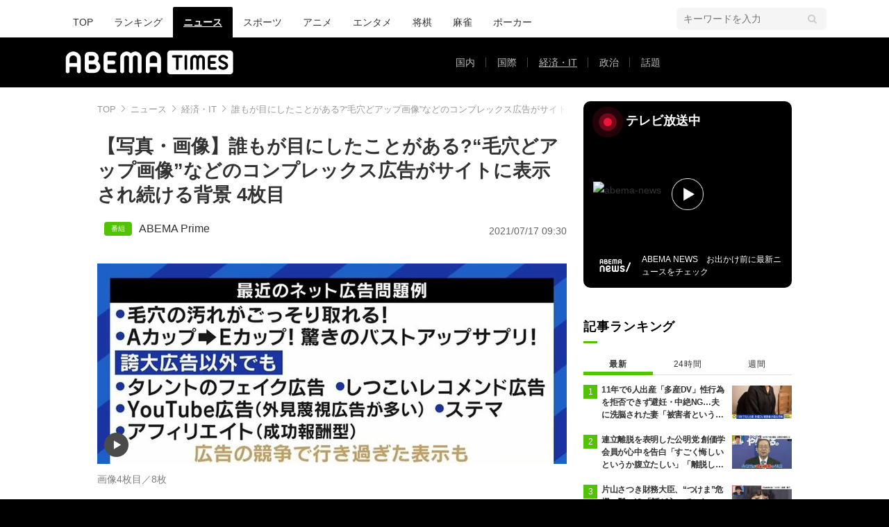

--- FILE ---
content_type: text/html; charset=utf-8
request_url: https://times.abema.tv/articles/photo/8666764?pn=4
body_size: 15202
content:
<!DOCTYPE html>
<html lang="ja">
<head>
<meta charset="utf-8">
  <meta http-equiv="X-UA-Compatible" content="IE=edge">
  <meta name="viewport" content="width=device-width">
<title>【写真・画像】誰もが目にしたことがある?“毛穴どアップ画像”などのコンプレックス広告がサイトに表示され続ける背景 4枚目 | 経済・IT | ABEMA TIMES | アベマタイムズ</title>
<meta name="description" content="【写真】いわゆる“嘘・おおげさ・紛らわしい”で消費者を誤解させる“誇大広告”。東京都によれば、「悪質事業者通報サイト」への誇大広告に関する通報件数は、前年度と比べ28％ほど増加しているといい、ネット上には「これを塗ればシミがみるみる剥がれる」「これ1粒でお腹をキレイにします」というような広告や、芸能人の写…">
<meta property="article:publisher" content="https://www.facebook.com/ABEMATIMES/">
<meta property="fb:app_id" content="2226295124255038">
  <meta name="author" content="ABEMA TIMES 編集部">
<meta name="theme-color" content="#">
  <meta name="robots" content="max-image-preview:large">

  <meta property="og:locale" content="ja_JP">
  <meta property="og:site_name" content="ABEMA TIMES">
<meta property="og:url" content="https://times.abema.tv/articles/photo/8666764">
<meta property="og:type" content="article">
<meta property="og:title" content="【写真・画像】誰もが目にしたことがある?“毛穴どアップ画像”などのコンプレックス広告がサイトに表示され続ける背景 4枚目 | 経済・IT | ABEMA TIMES | アベマタイムズ">
<meta property="og:image" content="https://times-abema.ismcdn.jp/mwimgs/1/7/1200w/img_1790352b15e0eeb14308c3a4af4f3a85156599.jpg">
<meta property="og:description" content="【写真】いわゆる“嘘・おおげさ・紛らわしい”で消費者を誤解させる“誇大広告”。東京都によれば、「悪質事業者通報サイト」への誇大広告に関する通報件数は、前年度と比べ28％ほど増加しているといい、ネット上には「これを塗ればシミがみるみる剥がれる」「これ1粒でお腹をキレイにします」というような広告や、芸能人の写…">
<meta name="twitter:card" content="summary_large_image">
<meta name="twitter:site" content="@ABEMATIMES">
<meta name="twitter:domain" content="times.abema.tv">
<link rel="alternate" type="application/rss+xml" title="RSS | ABEMA TIMES" href="https://times.abema.tv/list/feed/rss">
  <link rel="shortcut icon" type="image/vnd.microsoft.icon" href="https://times-abema.ismcdn.jp/favicon.ico">
<link rel="apple-touch-icon-precomposed" href="https://times-abema.ismcdn.jp/common/images/icons/apple-touch-icon.png">
<link rel="preload" as="image" href="https://times-abema.ismcdn.jp/common/images/abema/logo-categories.png">
<link rel="preload" as="image" href="https://times-abema.ismcdn.jp/mwimgs/1/7/724w/img_1790352b15e0eeb14308c3a4af4f3a85156599.jpg" imagesrcset="https://times-abema.ismcdn.jp/mwimgs/1/7/724w/img_1790352b15e0eeb14308c3a4af4f3a85156599.jpg 1x, https://times-abema.ismcdn.jp/mwimgs/1/7/1448w/img_1790352b15e0eeb14308c3a4af4f3a85156599.jpg 2x" fetchpriority="high">
<link rel="stylesheet" href="https://times-abema.ismcdn.jp/resources/abema/css/pc/pages/gallery.css?rd=202601131013">
<link rel="stylesheet" href="https://times-abema.ismcdn.jp/resources/abema/css/pc/pages/leafs.css?rd=202601131013">
  <link rel="manifest" href="/manifest.json?rd=202601131013">


<link rel="preconnect" href="https://times-abema.ismcdn.jp" crossorigin>
<link rel="preconnect" href="https://www.google-analytics.com" crossorigin>
<link rel="preconnect" href="https://www.googletagmanager.com" crossorigin>
<link rel="preconnect" href="https://analytics.google.com" crossorigin>
<link rel="preconnect" href="https://storage.googleapis.com" crossorigin>
<link rel="preconnect" href="https://image.p-c2-x.abema-tv.com" crossorigin>
<link rel="preconnect" href="https://abema.tv" crossorigin>
<link rel="preconnect" href="https://code.jquery.com" crossorigin>

<!-- Google Tag Manager -->
<script>

  window.dataLayer = window.dataLayer || [];
  var hash = {"article_id":8666764,"category_id":"ニュース","sub_category_id":"経済・IT","publish_data":"2021/07/17","is_interstitial_article":false,"article_type":"default"};
    if (document.referrer) {
      hash['previous_page'] = document.referrer;
    }
  dataLayer.push(hash);
  dataLayer.push({'event': 'pageview'});
  console.log(dataLayer[0], 'dataLayer');
</script>
<script>(function(w,d,s,l,i){w[l]=w[l]||[];w[l].push({'gtm.start':
new Date().getTime(),event:'gtm.js'});var f=d.getElementsByTagName(s)[0],
j=d.createElement(s),dl=l!='dataLayer'?'&l='+l:'';j.async=true;j.src=
'https://www.googletagmanager.com/gtm.js?id='+i+dl;f.parentNode.insertBefore(j,f);
})(window,document,'script','dataLayer','GTM-TFVZ8N');</script>
<!-- End Google Tag Manager -->


<script type="application/ld+json">
[{"@context":"http://schema.org","@type":"WebSite","name":"ABEMA TIMES","alternateName":"ABEMA TIMES | ABEMA公式ニュースサイト","url":"https://times.abema.tv","sameAs":["https://www.facebook.com/ABEMATIMES/","https://x.com/ABEMATIMES"],"potentialAction":{"@type":"SearchAction","target":"https://times.abema.tv/list/search?fulltext={fulltext}","query-input":"required name=fulltext"}},{"@context":"http://schema.org","@type":"SiteNavigationElement","url":["/"]},{"@context":"http://schema.org","@type":"BreadcrumbList","itemListElement":[{"@type":"ListItem","position":1,"item":{"@id":"https://times.abema.tv","name":"ABEMA TIMES"}},{"@type":"ListItem","position":2,"item":{"@id":"https://times.abema.tv/news","name":"ニュース"}},{"@type":"ListItem","position":3,"item":{"@id":"https://times.abema.tv/news/economy","name":"経済・IT"}},{"@type":"ListItem","position":4,"item":{"@id":"https://times.abema.tv/articles/photo/8666764","name":"誰もが目にしたことがある?“毛穴どアップ画像”などのコンプレックス広告がサイトに表示され続ける背景"}}]},{"@context":"http://schema.org","@type":"NewsArticle","mainEntityOfPage":{"@type":"WebPage","@id":"https://times.abema.tv/articles/-/8666764"},"headline":"誰もが目にしたことがある?“毛穴どアップ画像”などのコンプレックス広告がサイトに表示され続ける背景","image":{"@type":"ImageObject","url":"https://times-abema.ismcdn.jp/mwimgs/1/7/1200w/img_1790352b15e0eeb14308c3a4af4f3a85156599.jpg","width":"1200","height":"668"},"datePublished":"2021-07-17T09:30:00+09:00","dateModified":"2021-07-17T09:30:00+09:00","author":{"@type":"Organization","name":"ABEMA TIMES 編集部"},"description":"いわゆる“嘘・おおげさ・紛らわしい”で消費者を誤解させる“誇大広告”。東京都によれば、「悪質事業者通報サイト」への誇大広告に関する通報件数は、前年度と比べ28％ほど増加しているといい、ネット上には「これを塗ればシミがみるみる剥がれる」「これ1粒でお腹をキレイにします」というような広告や、芸能人の写…","publisher":{"@type":"Organization","name":"ABEMA TIMES","logo":{"@type":"ImageObject","url":"https://times.abema.tv/common/images/abema/bn_400x60.png"}}}]
</script>

    <script type="text/javascript">
      window._taboola = window._taboola || [];
      _taboola.push({photo:'auto'});
      !function (e, f, u, i) {
        if (!document.getElementById(i)){
          e.async = 1;
          e.src = u;
          e.id = i;
          f.parentNode.insertBefore(e, f);
        }
      }(document.createElement('script'),
      document.getElementsByTagName('script')[0],
      '//cdn.taboola.com/libtrc/abematimes-network/loader.js',
      'tb_loader_script');
      if(window.performance && typeof window.performance.mark == 'function')
        {window.performance.mark('tbl_ic');}
    </script>


<script type="text/javascript">
  window.googletag = window.googletag || {};
  window.googletag.cmd = window.googletag.cmd || [];
  console.log('gpt.js読み込み')
</script>


<script async src="https://securepubads.g.doubleclick.net/tag/js/gpt.js" crossorigin="anonymous"></script>


<script type="text/javascript">
  window.pbjs = window.pbjs || {};
  window.pbjs.que = window.pbjs.que || [];
</script>
<script async='async' src="https://flux-cdn.com/client/1000354/times-abema_01654.min.js"></script>
<script type="text/javascript">
  window.fluxtag = {
    readyBids: {
      prebid: false,
      amazon: false,
      google: false
    },
    failSafeTimeout: 3e3,
    isFn: function isFn(object) {
      var _t = 'Function';
      var toString = Object.prototype.toString;
      return toString.call(object) === '[object ' + _t + ']';
    },
    launchAdServer: function() {
      if (!fluxtag.readyBids.prebid || !fluxtag.readyBids.amazon) {
        return;
      }
      fluxtag.requestAdServer();
    },
    requestAdServer: function() {
      if (!fluxtag.readyBids.google) {
        fluxtag.readyBids.google = true;
        googletag.cmd.push(function () {
          if (!!(pbjs.setTargetingForGPTAsync) && fluxtag.isFn(pbjs.setTargetingForGPTAsync)) {
            pbjs.que.push(function () {
              pbjs.setTargetingForGPTAsync();
            });
          }
          googletag.pubads().refresh();
        });
      }
    }
  };
</script>
<script type="text/javascript">
  setTimeout(function() {
    fluxtag.requestAdServer();
  }, fluxtag.failSafeTimeout);
</script>
<script type='text/javascript'>
  ! function (a9, a, p, s, t, A, g) {
    if (a[a9]) return;

    function q(c, r) {
      a[a9]._Q.push([c, r])
    }
    a[a9] = {
      init: function () {
        q("i", arguments)
      },
      fetchBids: function () {
        q("f", arguments)
      },
      setDisplayBids: function () {},
      targetingKeys: function () {
        return []
      },
      _Q: []
    };
    A = p.createElement(s);
    A.async = !0;
    A.src = t;
    g = p.getElementsByTagName(s)[0];
    g.parentNode.insertBefore(A, g)
  }("apstag", window, document, "script", "//c.amazon-adsystem.com/aax2/apstag.js");
  apstag.init({
    pubID: '5232',
    adServer: 'googletag',
    bidTimeout: 1e3
  });
  apstag.fetchBids({
    slots: [{
  slotID: "div-gpt-ad-1698676584485-0",
  slotName: "/22954913985/all_all_pc_rightcolumn1",
  sizes: [300,250]
}
,{
  slotID: "div-gpt-ad-1698676604498-0",
  slotName: "/22954913985/all_all_pc_rightcolumn2",
  sizes: [300,600]
}
,{
  slotID: "div-gpt-ad-1693799467200-0",
  slotName: "/22954913985/article_all_pc_photo_1",
  sizes: [[336,280],[300,250]]
}
,{
  slotID: "div-gpt-ad-1693799616902-0",
  slotName: "/22954913985/article_all_pc_photo_2",
  sizes: [[336,280],[300,250]]
}
]
  }, function (bids) {
    googletag.cmd.push(function () {
      apstag.setDisplayBids();

      fluxtag.readyBids.amazon = true;
      fluxtag.launchAdServer();
    });
  });
</script>

<script>
  googletag.cmd.push(function() {
    googletag.pubads().setTargeting('genre', 'news');
    
    googletag.defineSlot('/22954913985/article_all_pc_gateleft', [200, 701], 'div-gpt-ad-1702011303152-0').setCollapseEmptyDiv(true, true).addService(googletag.pubads());
googletag.defineSlot('/22954913985/article_all_pc_gatetop', [1040, 250], 'div-gpt-ad-1698672125497-0').setCollapseEmptyDiv(true).addService(googletag.pubads());
googletag.defineSlot('/22954913985/article_all_pc_gateright', [200, 700], 'div-gpt-ad-1702011093675-0').setCollapseEmptyDiv(true, true).addService(googletag.pubads());
googletag.defineSlot('/22954913985/all_all_pc_rightcolumn1', [300, 250], 'div-gpt-ad-1698676584485-0').addService(googletag.pubads());
googletag.defineSlot('/22954913985/all_all_pc_rightcolumn2', [300, 600], 'div-gpt-ad-1698676604498-0').addService(googletag.pubads());
var anchorSlot;
anchorSlot = googletag.defineOutOfPageSlot('/22954913985/article_all_pc_anker', googletag.enums.OutOfPageFormat.BOTTOM_ANCHOR);

if (anchorSlot) {
  anchorSlot.addService(googletag.pubads());

  window.googletag.pubads().addEventListener('slotRenderEnded', function (event) {
    if(event.isEmpty){
      console.log('gtag isEmpty');
      console.log(event.slot.getSlotElementId());
      return false;
    }
    if(event.slot.getSlotElementId().indexOf('article_all_pc_anker') > -1){
      if(event.size.length){
        var h = event.size[1];
        window.addEventListener('load', function(){
          console.log('gtag listener in load listener');
          $('.js-to-top').css('bottom', h + 47 + 'px');
        });
      }
    }
  });
}
var interstitialSlot;
interstitialSlot = googletag.defineOutOfPageSlot('/22954913985/article_all_pc_interstitial',googletag.enums.OutOfPageFormat.INTERSTITIAL);

if (interstitialSlot) {
  interstitialSlot.addService(googletag.pubads());
}
googletag.defineSlot('/22954913985/article_all_pc_kijiue', [728, 90], 'div-gpt-ad-1692929856131-0').addService(googletag.pubads());
googletag.defineSlot('/22954913985/article_all_pc_photo_1', [[336, 280], [300, 250]], 'div-gpt-ad-1693799467200-0').addService(googletag.pubads());
googletag.defineSlot('/22954913985/article_all_pc_photo_2', [[336, 280], [300, 250]], 'div-gpt-ad-1693799616902-0').addService(googletag.pubads());


    function randomInt(min, max) {
      return Math.floor( Math.random() * (max + 1 - min) ) + min;
    }

      googletag.pubads().setTargeting("fluct_ad_group", String(randomInt(1, 10)));

    googletag.pubads().disableInitialLoad();
    googletag.pubads().enableSingleRequest();

    googletag.enableServices();

    if (!!(window.pbFlux) && !!(window.pbFlux.prebidBidder) && fluxtag.isFn(window.pbFlux.prebidBidder)) {
      pbjs.que.push(function () {
        window.pbFlux.prebidBidder();
      });
    } else {
      fluxtag.readyBids.prebid = true;
      fluxtag.launchAdServer();
    }
  });


window.googletag = window.googletag || {cmd: []};
for(i=1; i<=8; i++) {
  const adSlot = [];
  let id1 = 'div-gpt-ad-1693799467200-' + i;
  let id2 = 'div-gpt-ad-1693799616902-' + i;
  googletag.cmd.push(function() {
    adSlot.push(googletag.defineSlot('/22954913985/article_all_pc_photo_1', [[336, 280], [300, 250]], id1).addService(googletag.pubads()));
    adSlot.push(googletag.defineSlot('/22954913985/article_all_pc_photo_2', [[336, 280], [300, 250]], id2).addService(googletag.pubads()));
    googletag.pubads().refresh(adSlot);
  });
}

  (function() {
    var pa = document.createElement('script'); pa.type = 'text/javascript'; pa.charset = "utf-8"; pa.async = true;
    pa.src = window.location.protocol + "//api.popin.cc/searchbox/abematimes.js";
    var s = document.getElementsByTagName('script')[0]; s.parentNode.insertBefore(pa, s);
  })();
</script>

<script async src="https://yads.c.yimg.jp/js/yads-async.js"></script>
  <script async src="https://pagead2.googlesyndication.com/pagead/js/adsbygoogle.js?client=ca-pub-6845393640653469" crossorigin="anonymous"></script>


<script>
window.pushMST_config={"vapidPK":"BIZgYrmxqBfolcrCDu0L4R5IkCzwyZaCqvz9EmY2mrLijpPduFfUTiFTqoGquDzcBfiJrAo1mkSQ5jgxhbw1qfU","enableOverlay":true,"swPath":"/sw.js","i18n":{}};
  var pushmasterTag = document.createElement('script');
  pushmasterTag.src = "https://cdn.pushmaster-cdn.xyz/scripts/publishers/685522a816a8578b6e2d6de5/SDK.js";
  pushmasterTag.setAttribute('defer','');

  var firstScriptTag = document.getElementsByTagName('script')[0];
  firstScriptTag.parentNode.insertBefore(pushmasterTag, firstScriptTag);
</script>

<script type="module" src="https://cdn01.stright.bizris.com/js/1.0/cookie_consent_setting.js?banner_type=banner" charset="UTF-8" data-site-id="SIT-d3c1466c-ed71-46c6-86aa-70095421e33d"></script></head>
<body>
<div class="page leafs gallery">
<header class="g-header">
    <div class="g-header-wrapper">
      <nav class="g-nav">
        <ul class="g-nav-list">
          <li class="g-nav-list__list"><a class="g-nav-list__link" href="/">TOP</a></li>
          <li class="g-nav-list__list"><a class="g-nav-list__link" href="/ranking/realtime">ランキング</a></li>
            <li class="g-nav-list__list"><a class="g-nav-list__link is-current" href="/news">ニュース</a></li>
            <li class="g-nav-list__list"><a class="g-nav-list__link" href="/sports">スポーツ</a></li>
            <li class="g-nav-list__list"><a class="g-nav-list__link" href="/anime">アニメ</a></li>
            <li class="g-nav-list__list"><a class="g-nav-list__link" href="/entame">エンタメ</a></li>
            <li class="g-nav-list__list"><a class="g-nav-list__link" href="/shogi">将棋</a></li>
            <li class="g-nav-list__list"><a class="g-nav-list__link" href="/mahjong">麻雀</a></li>
            <li class="g-nav-list__list"><a class="g-nav-list__link" href="/poker">ポーカー</a></li>
        </ul>
      </nav>
        <div class="c-tools">
            
          <div class="c-keyword-search">
            <label for="keyword_search" class="c-keyword-search__label">
              <input id="keyword_search" type="input" placeholder="キーワードを入力" class="c-keyword-search__input js-search-text">
            </label>
          </div>
        </div>
    </div>
  <div class="g-subnav-div">
    <div class="g-header-wrapper">
      <div class="g-header-logo">
          <a class="g-header-logo__link" href="/"><img class="g-header-logo__img" src="https://times-abema.ismcdn.jp/common/images/abema/logo-categories.png" width="250" height="45" alt="ニュース【ABEMA TIMES | アベマタイムズ】"></a>
      </div>
        <nav class="g-subnav">
          <ul class="g-subnav-list">
              <li class="g-subnav-list__list">
                <a class="g-subnav-list__link" href="/news/domestic">国内</a>
              </li>
              <li class="g-subnav-list__list">
                <a class="g-subnav-list__link" href="/news/international">国際</a>
              </li>
              <li class="g-subnav-list__list">
                <a class="g-subnav-list__link is-current" href="/news/economy">経済・IT</a>
              </li>
              <li class="g-subnav-list__list">
                <a class="g-subnav-list__link" href="/news/politics">政治</a>
              </li>
              <li class="g-subnav-list__list">
                <a class="g-subnav-list__link" href="/news/trend">話題</a>
              </li>
          </ul>
        </nav>
    </div>
  </div>
</header>  <div class="l-wrapper --ad-gate">
      <!-- /22954913985/article_all_pc_gateleft -->
<div id='div-gpt-ad-1702011303152-0' class="l-ad-gete-side">
  <script>
    googletag.cmd.push(function() { googletag.display('div-gpt-ad-1702011303152-0'); });
  </script>
</div>
    <div class="l-contents">
        <div class="l-ad-gate-top">
  <!-- /22954913985/article_all_pc_gatetop -->
  <div id='div-gpt-ad-1698672125497-0' style='min-width: 1040px; min-height: 250px;'>
    <script>
      googletag.cmd.push(function() { googletag.display('div-gpt-ad-1698672125497-0'); });
    </script>
  </div>
</div>
      <div class="l-main-side-wrapper">
        <main class="l-main">
<div class="l-component-wrapper mgb-pc--25">
  <nav class="c-breadcrumb">
    <ol class="c-breadcrumb__list">
      <li class="c-breadcrumb__item"><a href="/" class="c-breadcrumb__link">TOP</a></li>
      <li class="c-breadcrumb__item"><a href="/news" class="c-breadcrumb__link">ニュース</a></li>
      <li class="c-breadcrumb__item"><a href="/news/economy" class="c-breadcrumb__link">経済・IT</a></li>
      <li class="c-breadcrumb__item"><a href="https://times.abema.tv/articles/photo/8666764" class="c-breadcrumb__link">誰もが目にしたことがある?“毛穴どアップ画像”などのコンプレックス広告がサイトに表示され続ける背景</a></li>
    </ol>
  </nav>
</div>          <article>
<div class="article-header">
    <h1 class="article-header__title">【写真・画像】誰もが目にしたことがある?“毛穴どアップ画像”などのコンプレックス広告がサイトに表示され続ける背景 4枚目</h1>
  <div class="l-flex l-items-end">
    <div class="article-header-tags l-flex-1"><div class="article-header-tags__tag --program l-space-x-2"><a href="/feature/program/ABEMA_Prime" class="article-header-tags__tag-link">ABEMA Prime</a></div></div>
    <time datetime="2021-07-17T09:30:00+09:00" class="article-header__date l-flex-initial">2021/07/17 09:30</time>
  </div>
</div>
            <div class="article-body">
  <script>
    window.TOOLS = {};
    window.TOOLS.cdn = '';
    window.TOOLS.device = '';
    window.TOOLS.title = '誰もが目にしたことがある?“毛穴どアップ画像”などのコンプレックス広告がサイトに表示され続ける背景';
    window.GALLERY = {};
    window.GALLERY.photos = [{"src":"/mwimgs/1/7/-/img_1790352b15e0eeb14308c3a4af4f3a85156599.jpg","caption":"","imgx1":"https://times-abema.ismcdn.jp/mwimgs/1/7/676w/img_1790352b15e0eeb14308c3a4af4f3a85156599.jpg","imgx2":"https://times-abema.ismcdn.jp/mwimgs/1/7/1352w/img_1790352b15e0eeb14308c3a4af4f3a85156599.jpg","height":376},{"src":"/mwimgs/f/a/-/img_fa354ed8b5d9a1d838a51a532ccf9b30115206.jpg","caption":"","imgx1":"https://times-abema.ismcdn.jp/mwimgs/f/a/676w/img_fa354ed8b5d9a1d838a51a532ccf9b30115206.jpg","imgx2":"https://times-abema.ismcdn.jp/mwimgs/f/a/1352w/img_fa354ed8b5d9a1d838a51a532ccf9b30115206.jpg","height":289},{"src":"/mwimgs/7/0/-/img_70de466e0b804167e41c7b32a5da8ba3137206.jpg","caption":"","imgx1":"https://times-abema.ismcdn.jp/mwimgs/7/0/676w/img_70de466e0b804167e41c7b32a5da8ba3137206.jpg","imgx2":"https://times-abema.ismcdn.jp/mwimgs/7/0/1352w/img_70de466e0b804167e41c7b32a5da8ba3137206.jpg","height":378},{"src":"/mwimgs/f/0/-/img_f0e965173d3ddecea8c0e3e45915151f94800.jpg","caption":"","imgx1":"https://times-abema.ismcdn.jp/mwimgs/f/0/676w/img_f0e965173d3ddecea8c0e3e45915151f94800.jpg","imgx2":"https://times-abema.ismcdn.jp/mwimgs/f/0/1352w/img_f0e965173d3ddecea8c0e3e45915151f94800.jpg","height":289},{"src":"/mwimgs/d/b/-/img_db639eaebfba383b3f3d94f75d0e136e94458.jpg","caption":"","imgx1":"https://times-abema.ismcdn.jp/mwimgs/d/b/676w/img_db639eaebfba383b3f3d94f75d0e136e94458.jpg","imgx2":"https://times-abema.ismcdn.jp/mwimgs/d/b/1352w/img_db639eaebfba383b3f3d94f75d0e136e94458.jpg","height":291},{"src":"/mwimgs/2/8/-/img_28f33f1fdf9670f22107fe9014b8f4e396443.jpg","caption":"","imgx1":"https://times-abema.ismcdn.jp/mwimgs/2/8/676w/img_28f33f1fdf9670f22107fe9014b8f4e396443.jpg","imgx2":"https://times-abema.ismcdn.jp/mwimgs/2/8/1352w/img_28f33f1fdf9670f22107fe9014b8f4e396443.jpg","height":289},{"src":"/mwimgs/d/5/-/img_d55450b6203a57a1d636d5452840297678844.jpg","caption":"","imgx1":"https://times-abema.ismcdn.jp/mwimgs/d/5/676w/img_d55450b6203a57a1d636d5452840297678844.jpg","imgx2":"https://times-abema.ismcdn.jp/mwimgs/d/5/1352w/img_d55450b6203a57a1d636d5452840297678844.jpg","height":286},{"src":"/mwimgs/b/2/-/img_b208e94510137355b8be71089658cc46105024.jpg","caption":"","imgx1":"https://times-abema.ismcdn.jp/mwimgs/b/2/676w/img_b208e94510137355b8be71089658cc46105024.jpg","imgx2":"https://times-abema.ismcdn.jp/mwimgs/b/2/1352w/img_b208e94510137355b8be71089658cc46105024.jpg","height":287}];
    window.GALLERY.page = 4
    window.GALLERY.total = 8

  </script>
    <div class="js-gallery-body">
    <figure id="p4">
<a class="article-gallery-img-wrap --link" href="https://abema.go.link/video/episode/89-66_s99_p2994?utm_campaign=abematimes_20210717_free_8666764_link_article_gallery_04&utm_medium=web&utm_source=abematimes&adj_t=1o8o1k5q&adj_campaign=202107&adj_adgroup=17&adj_creative=abematimes_20210717_free_8666764_link_article_gallery_num&adj_tracker_limit=25000&adj_redirect=https%3A%2F%2Fabema.tv%2Fvideo%2Fepisode%2F89-66_s99_p2994%3Futm_campaign%3Dabematimes_20210717_free_8666764_link_article_gallery_num%26utm_medium%3Dweb%26utm_source%3Dabematimes" target="_blank"><img class="js-gallery-scroll" src="https://times-abema.ismcdn.jp/mwimgs/f/0/676w/img_f0e965173d3ddecea8c0e3e45915151f94800.jpg" srcset="https://times-abema.ismcdn.jp/mwimgs/f/0/676w/img_f0e965173d3ddecea8c0e3e45915151f94800.jpg 1x, https://times-abema.ismcdn.jp/mwimgs/f/0/1352w/img_f0e965173d3ddecea8c0e3e45915151f94800.jpg 2x" data-gallery-src="https://times-abema.ismcdn.jp/mwimgs/f/0/1352w/img_f0e965173d3ddecea8c0e3e45915151f94800.jpg" alt="誰もが目にしたことがある?“毛穴どアップ画像”などのコンプレックス広告がサイトに表示され続ける背景 4枚目" width="676" height="289"></a>
<div class="article-gallery-text">
<div>画像4枚目／8枚</div>
  </div>
</figure>
<div class="article-gallery-btn-wrap">
  <a class="article-gallery-btn --article" href="/articles/-/8666764?page=1">記事を読む</a>
<a class="article-gallery-btn --tv" href="https://abema.go.link/video/episode/89-66_s99_p2994?utm_campaign=abematimes_20210717_free_8666764_link_article_gallery_num&utm_medium=web&utm_source=abematimes&adj_t=1o8o1k5q&adj_campaign=202107&adj_adgroup=17&adj_creative=abematimes_20210717_free_8666764_link_article_gallery_num&adj_tracker_limit=25000&adj_redirect=https%3A%2F%2Fabema.tv%2Fvideo%2Fepisode%2F89-66_s99_p2994%3Futm_campaign%3Dabematimes_20210717_free_8666764_link_article_gallery_num%26utm_medium%3Dweb%26utm_source%3Dabematimes" target="_blank">【映像】ABEMAでみる</a>
</div>
<div class="article-gallery-text --center">▼スクロールで次の画像をみる▼</div>
<div class="u-lg-flex u-lg-justify-between mgb-pc--40" style='min-height: 250px;'>
<!-- /22954913985/article_all_pc_photo_1 -->
<div id='div-gpt-ad-1693799467200-4' style='min-width: 300px; min-height: 250px;'>
  <script>
    googletag.cmd.push(function() { googletag.display('div-gpt-ad-1693799467200-4'); });
  </script>
</div>
<!-- /22954913985/article_all_pc_photo_2 -->
<div id='div-gpt-ad-1693799616902-4' style='min-width: 300px; min-height: 250px;'>
  <script>
    googletag.cmd.push(function() { googletag.display('div-gpt-ad-1693799616902-4'); });
  </script>
</div>
</div>

    <div class="js-gallery-more" data-page="4" data-device="pc" data-article="/articles/-/8666764?page=1" data-tv="https://abema.go.link/video/episode/89-66_s99_p2994?utm_campaign=abematimes_20210717_free_8666764_link_article_gallery_num&utm_medium=web&utm_source=abematimes&adj_t=1o8o1k5q&adj_campaign=202107&adj_adgroup=17&adj_creative=abematimes_20210717_free_8666764_link_article_gallery_num&adj_tracker_limit=25000&adj_redirect=https%3A%2F%2Fabema.tv%2Fvideo%2Fepisode%2F89-66_s99_p2994%3Futm_campaign%3Dabematimes_20210717_free_8666764_link_article_gallery_num%26utm_medium%3Dweb%26utm_source%3Dabematimes"></div>
  </div>
              
              
              
            </div>

<div class="l-main-row">
  <div class="article-sns">
    <div class="article-sns__list">
      <a href="https://www.facebook.com/sharer.php?src=bm&u=https%3A%2F%2Ftimes.abema.tv%2Farticles%2Fphoto%2F8666764&t=%E8%AA%B0%E3%82%82%E3%81%8C%E7%9B%AE%E3%81%AB%E3%81%97%E3%81%9F%E3%81%93%E3%81%A8%E3%81%8C%E3%81%82%E3%82%8B%3F%E2%80%9C%E6%AF%9B%E7%A9%B4%E3%81%A9%E3%82%A2%E3%83%83%E3%83%97%E7%94%BB%E5%83%8F%E2%80%9D%E3%81%AA%E3%81%A9%E3%81%AE%E3%82%B3%E3%83%B3%E3%83%97%E3%83%AC%E3%83%83%E3%82%AF%E3%82%B9%E5%BA%83%E5%91%8A%E3%81%8C%E3%82%B5%E3%82%A4%E3%83%88%E3%81%AB%E8%A1%A8%E7%A4%BA%E3%81%95%E3%82%8C%E7%B6%9A%E3%81%91%E3%82%8B%E8%83%8C%E6%99%AF" data-url="https://www.facebook.com/sharer.php?src=bm&u=https%3A%2F%2Ftimes.abema.tv%2Farticles%2Fphoto%2F8666764&t=%E8%AA%B0%E3%82%82%E3%81%8C%E7%9B%AE%E3%81%AB%E3%81%97%E3%81%9F%E3%81%93%E3%81%A8%E3%81%8C%E3%81%82%E3%82%8B%3F%E2%80%9C%E6%AF%9B%E7%A9%B4%E3%81%A9%E3%82%A2%E3%83%83%E3%83%97%E7%94%BB%E5%83%8F%E2%80%9D%E3%81%AA%E3%81%A9%E3%81%AE%E3%82%B3%E3%83%B3%E3%83%97%E3%83%AC%E3%83%83%E3%82%AF%E3%82%B9%E5%BA%83%E5%91%8A%E3%81%8C%E3%82%B5%E3%82%A4%E3%83%88%E3%81%AB%E8%A1%A8%E7%A4%BA%E3%81%95%E3%82%8C%E7%B6%9A%E3%81%91%E3%82%8B%E8%83%8C%E6%99%AF" class="article-sns__item js-share u-block" target="_blank">
        <div class="article-sns__iwrap --fb"><img src="[data-uri]" data-src="https://times-abema.ismcdn.jp/common/images/i_sns_fb.png" width="30" height="30" class="article-sns__iwrap-img --fb lazy" alt="Facebook" style=""></div>
      </a>
      <a href="https://x.com/intent/tweet?url=https%3A%2F%2Ftimes.abema.tv%2Farticles%2Fphoto%2F8666764&text=%E8%AA%B0%E3%82%82%E3%81%8C%E7%9B%AE%E3%81%AB%E3%81%97%E3%81%9F%E3%81%93%E3%81%A8%E3%81%8C%E3%81%82%E3%82%8B%3F%E2%80%9C%E6%AF%9B%E7%A9%B4%E3%81%A9%E3%82%A2%E3%83%83%E3%83%97%E7%94%BB%E5%83%8F%E2%80%9D%E3%81%AA%E3%81%A9%E3%81%AE%E3%82%B3%E3%83%B3%E3%83%97%E3%83%AC%E3%83%83%E3%82%AF%E3%82%B9%E5%BA%83%E5%91%8A%E3%81%8C%E3%82%B5%E3%82%A4%E3%83%88%E3%81%AB%E8%A1%A8%E7%A4%BA%E3%81%95%E3%82%8C%E7%B6%9A%E3%81%91%E3%82%8B%E8%83%8C%E6%99%AF" data-url="https://x.com/intent/tweet?url=https%3A%2F%2Ftimes.abema.tv%2Farticles%2Fphoto%2F8666764&text=%E8%AA%B0%E3%82%82%E3%81%8C%E7%9B%AE%E3%81%AB%E3%81%97%E3%81%9F%E3%81%93%E3%81%A8%E3%81%8C%E3%81%82%E3%82%8B%3F%E2%80%9C%E6%AF%9B%E7%A9%B4%E3%81%A9%E3%82%A2%E3%83%83%E3%83%97%E7%94%BB%E5%83%8F%E2%80%9D%E3%81%AA%E3%81%A9%E3%81%AE%E3%82%B3%E3%83%B3%E3%83%97%E3%83%AC%E3%83%83%E3%82%AF%E3%82%B9%E5%BA%83%E5%91%8A%E3%81%8C%E3%82%B5%E3%82%A4%E3%83%88%E3%81%AB%E8%A1%A8%E7%A4%BA%E3%81%95%E3%82%8C%E7%B6%9A%E3%81%91%E3%82%8B%E8%83%8C%E6%99%AF" class="article-sns__item js-share u-block" target="_blank">
        <div class="article-sns__iwrap --tw">Twitter</div>
      </a>
      <a href="https://b.hatena.ne.jp/entry/https%3A%2F%2Ftimes.abema.tv%2Farticles%2Fphoto%2F8666764" data-url="https://b.hatena.ne.jp/entry/https%3A%2F%2Ftimes.abema.tv%2Farticles%2Fphoto%2F8666764" class="article-sns__item js-share u-block" target="_blank">
        <div class="article-sns__iwrap --hatena"><img src="[data-uri]" data-src="https://times-abema.ismcdn.jp/common/images/i_sns_hatebu.svg" width="30" height="30" class="article-sns__iwrap-img lazy" alt="はてなブックマーク" style=""></div>
      </a>
      <a href="https://social-plugins.line.me/lineit/share?url=https%3A%2F%2Ftimes.abema.tv%2Farticles%2Fphoto%2F8666764" data-url="https://social-plugins.line.me/lineit/share?url=https%3A%2F%2Ftimes.abema.tv%2Farticles%2Fphoto%2F8666764" class="article-sns__item js-share u-block" target="_blank">
        <div class="article-sns__iwrap --line"><img src="[data-uri]" data-src="https://times-abema.ismcdn.jp/common/images/i_sns_line.svg" width="30" height="30" class="article-sns__iwrap-img lazy" alt="LINE" style=""></div>
      </a>
    </div>
  </div>
</div>




      <div id="taboola-below-photo-thumbnails"></div>
<script type="text/javascript">
  window._taboola = window._taboola || [];
  _taboola.push({
    mode: 'alternating-thumbnails-a',
    container: 'taboola-below-photo-thumbnails',
    placement: 'Below Photo Thumbnails',
    target_type: 'mix'
  });
</script>

          </article>
  

        </main>
        <aside class="l-side">
  <div class="l-component-wrapper">
  <a href="https://abema.go.link/now-on-air/abema-news?utm_campaign=abematimes_20210717_free_8666764_sp_pc_onair_news&utm_medium=web&utm_source=abematimes&adj_t=1o8o1k5q&adj_campaign=202107&adj_adgroup=17&adj_creative=abematimes_20210717_free_8666764_sp_pc_onair_news&adj_tracker_limit=25000&adj_redirect=https%3A%2F%2Fabema.tv%2Fnow-on-air%2Fabema-news%3Futm_campaign%3Dabematimes_20210717_free_8666764_sp_pc_onair_news%26utm_medium%3Dweb%26utm_source%3Dabematimes" target="_blank" class="c-side-on-air js-side-on-air-link">
    <div class="l-flex l-lg-items-center l-lg-mb-1">
      <div class="nowOnAirBadge"><div class="nowOnAirBadge__inner"></div></div>
      <div class="c-article-title l-flex-100"><div class="c-side-on-air__title">テレビ放送中<div class="c-side-on-air__title-time"><span class="js-onair-start"></span><span class="js-onair-end"></span></div></div></div>
    </div>
    <div class="c-side-on-air__block">
      <div class="c-side-on-air__program c-icon-onair">
        <figure class="c-side-on-air__program__img"><img src="https://times-abema.ismcdn.jp/common/images/abema/no_image.jpg" alt="abema-news" class="js-onair-poster" width="424" height="238"></figure><i class="c-side-on-air__program__icon"><img src="https://times-abema.ismcdn.jp/common/images/abema/play.png" width="46" height="46" alt=""></i></div>
        <div class="l-flex l-items-center">
          <div class="c-side-on-air__logo"><img alt="abema-news" src="https://image.p-c2-x.abema-tv.com/image/channels/abema-news/logo.png?width=200" width="200" height="75" class="c-side-on-air__logo-img js-onair-logo"></div>
          <div class="c-side-on-air__lead js-onair-lead"></div>
        </div>
    </div>
  </a>
</div>


  <div class="l-component-wrapper">
  <div class="c-keyword-search">
    <label for="keyword_search" class="c-keyword-search__label">
      <input id="keyword_search" type="input" placeholder="キーワードを入力" class="c-keyword-search__input js-search-text">
    </label>
  </div>
</div>

    <div class="l-component-wrapper l-main-row">
    <section class="c-ranking c-ranking-date c-ranking-daily js-tab-group">
      <div class="c-article-title -underline -dark">記事ランキング</div>
      <div class="c-ranking-tab">
          <div class="c-ranking-tab-item -dark is-active js-tab-item">最新</div>
        <div class="c-ranking-tab-item -dark js-tab-item">24時間</div>
        <div class="c-ranking-tab-item -dark js-tab-item">週間</div>
      </div>
        <ul class="c-ranking__list --tab is-show js-tab-block">
            <li class="c-ranking__item">
              <a href="/articles/-/10175472" class="c-ranking__link" data-previous_link="article_ranking_1h_ニュース">
                <div class="c-ranking__block">
                  <div class="c-ranking__box">
                    <p class="c-ranking__subject -truncate3"><span>11年で6人出産「多産DV」性行為を拒否できず避妊・中絶NG…夫に洗脳された妻「被害者という意識なかった」専門医「性的DVで性暴力」</span></p>
                  </div>
                </div>
                <div class="c-ranking__block">
                  <figure class="c-ranking__img"><img src="[data-uri]" data-src="https://times-abema.ismcdn.jp/mwimgs/c/f/120w/img_cf94e7a44bd13cda54360204d22e91b0246263.jpg" data-srcset="https://times-abema.ismcdn.jp/mwimgs/c/f/120w/img_cf94e7a44bd13cda54360204d22e91b0246263.jpg 1x,https://times-abema.ismcdn.jp/mwimgs/c/f/240w/img_cf94e7a44bd13cda54360204d22e91b0246263.jpg 2x" width="120" height="67" class="c-list-category__img__file lazy" alt="11年で6人出産「多産DV」性行為を拒否できず避妊・中絶NG…夫に洗脳された妻「被害者という意識なかった」専門医「性的DVで性暴力」" style=""></figure>
                </div>
              </a>
            </li>
            <li class="c-ranking__item">
              <a href="/articles/-/10203943" class="c-ranking__link" data-previous_link="article_ranking_1h_ニュース">
                <div class="c-ranking__block">
                  <div class="c-ranking__box">
                    <p class="c-ranking__subject -truncate3"><span>連立離脱を表明した公明党 創価学会員が心中を告白「すごく悔しいというか腹立たしい」「離脱して本当によかった」</span></p>
                  </div>
                </div>
                <div class="c-ranking__block">
                  <figure class="c-ranking__img"><img src="[data-uri]" data-src="https://times-abema.ismcdn.jp/mwimgs/b/b/120w/img_bb50649574cfbdba673288ddaa932903142255.jpg" data-srcset="https://times-abema.ismcdn.jp/mwimgs/b/b/120w/img_bb50649574cfbdba673288ddaa932903142255.jpg 1x,https://times-abema.ismcdn.jp/mwimgs/b/b/240w/img_bb50649574cfbdba673288ddaa932903142255.jpg 2x" width="120" height="67" class="c-list-category__img__file lazy" alt="連立離脱を表明した公明党 創価学会員が心中を告白「すごく悔しいというか腹立たしい」「離脱して本当によかった」" style=""></figure>
                </div>
              </a>
            </li>
            <li class="c-ranking__item">
              <a href="/articles/-/10205857" class="c-ranking__link" data-previous_link="article_ranking_1h_ニュース">
                <div class="c-ranking__block">
                  <div class="c-ranking__box">
                    <p class="c-ranking__subject -truncate3"><span>片山さつき財務大臣、“つけま”危機一髪…!? 「話が入ってこない」カメラが捉えた衝撃映像</span></p>
                  </div>
                </div>
                <div class="c-ranking__block">
                  <figure class="c-ranking__img"><img src="[data-uri]" data-src="https://times-abema.ismcdn.jp/mwimgs/d/b/120w/img_dbe9075d318eb61cc766a08f0a6b6081164379.jpg" data-srcset="https://times-abema.ismcdn.jp/mwimgs/d/b/120w/img_dbe9075d318eb61cc766a08f0a6b6081164379.jpg 1x,https://times-abema.ismcdn.jp/mwimgs/d/b/240w/img_dbe9075d318eb61cc766a08f0a6b6081164379.jpg 2x" width="120" height="66" class="c-list-category__img__file lazy" alt="片山さつき財務大臣、“つけま”危機一髪…!? 「話が入ってこない」カメラが捉えた衝撃映像" style=""></figure>
                </div>
              </a>
            </li>
            <li class="c-ranking__item">
              <a href="/articles/-/10217599" class="c-ranking__link" data-previous_link="article_ranking_1h_ニュース">
                <div class="c-ranking__block">
                  <div class="c-ranking__box">
                    <p class="c-ranking__subject -truncate3"><span>「おい八田！」声をかけると立ち漕ぎで逃走…深夜の牛丼チェーン店で八田與一容疑者の目撃情報「全身黒ずくめでサングラスだった」 別府ひき逃げ殺人事件</span></p>
                  </div>
                </div>
                <div class="c-ranking__block">
                  <figure class="c-ranking__img"><img src="[data-uri]" data-src="https://times-abema.ismcdn.jp/mwimgs/3/f/120w/img_3fb59759cde6ea40c032daebabc1404a167970.jpg" data-srcset="https://times-abema.ismcdn.jp/mwimgs/3/f/120w/img_3fb59759cde6ea40c032daebabc1404a167970.jpg 1x,https://times-abema.ismcdn.jp/mwimgs/3/f/240w/img_3fb59759cde6ea40c032daebabc1404a167970.jpg 2x" width="120" height="67" class="c-list-category__img__file lazy" alt="「おい八田！」声をかけると立ち漕ぎで逃走…深夜の牛丼チェーン店で八田與一容疑者の目撃情報「全身黒ずくめでサングラスだった」 別府ひき逃げ殺人事件" style=""></figure>
                </div>
              </a>
            </li>
            <li class="c-ranking__item">
              <a href="/articles/-/10191902" class="c-ranking__link" data-previous_link="article_ranking_1h_ニュース">
                <div class="c-ranking__block">
                  <div class="c-ranking__box">
                    <p class="c-ranking__subject -truncate3"><span>「全ての画像を裸に」“ヌード加工専門ビジネス”に法的な問題は？ 相次ぐ性的ディープフェイク…SNSに“代行業者”も？ 弁護士が回答</span></p>
                  </div>
                </div>
                <div class="c-ranking__block">
                  <figure class="c-ranking__img"><img src="[data-uri]" data-src="https://times-abema.ismcdn.jp/mwimgs/7/f/120w/img_7f90106ed087fcf1f3002cba1259244a129023.jpg" data-srcset="https://times-abema.ismcdn.jp/mwimgs/7/f/120w/img_7f90106ed087fcf1f3002cba1259244a129023.jpg 1x,https://times-abema.ismcdn.jp/mwimgs/7/f/240w/img_7f90106ed087fcf1f3002cba1259244a129023.jpg 2x" width="120" height="67" class="c-list-category__img__file lazy" alt="「全ての画像を裸に」“ヌード加工専門ビジネス”に法的な問題は？ 相次ぐ性的ディープフェイク…SNSに“代行業者”も？ 弁護士が回答" style=""></figure>
                </div>
              </a>
            </li>
          <li>
            <div class="c-button"><a href="/news/ranking/realtime" class="c-button__link">もっと見る</a></div>
          </li>
        </ul>
      <ul class="c-ranking__list --tab js-tab-block">
          <li class="c-ranking__item">
            <a href="/articles/-/10175472" class="c-ranking__link" data-previous_link="article_ranking_24h_ニュース">
              <div class="c-ranking__block">
                <div class="c-ranking__box">
                  <p class="c-ranking__subject -truncate3"><span>11年で6人出産「多産DV」性行為を拒否できず避妊・中絶NG…夫に洗脳された妻「被害者という意識なかった」専門医「性的DVで性暴力」</span></p>
                </div>
              </div>
              <div class="c-ranking__block">
                <figure class="c-ranking__img"><img src="[data-uri]" data-src="https://times-abema.ismcdn.jp/mwimgs/c/f/120w/img_cf94e7a44bd13cda54360204d22e91b0246263.jpg" data-srcset="https://times-abema.ismcdn.jp/mwimgs/c/f/120w/img_cf94e7a44bd13cda54360204d22e91b0246263.jpg 1x,https://times-abema.ismcdn.jp/mwimgs/c/f/240w/img_cf94e7a44bd13cda54360204d22e91b0246263.jpg 2x" width="120" height="67" class="c-list-category__img__file lazy" alt="11年で6人出産「多産DV」性行為を拒否できず避妊・中絶NG…夫に洗脳された妻「被害者という意識なかった」専門医「性的DVで性暴力」" style=""></figure>
              </div>
            </a>
          </li>
          <li class="c-ranking__item">
            <a href="/articles/-/10203943" class="c-ranking__link" data-previous_link="article_ranking_24h_ニュース">
              <div class="c-ranking__block">
                <div class="c-ranking__box">
                  <p class="c-ranking__subject -truncate3"><span>連立離脱を表明した公明党 創価学会員が心中を告白「すごく悔しいというか腹立たしい」「離脱して本当によかった」</span></p>
                </div>
              </div>
              <div class="c-ranking__block">
                <figure class="c-ranking__img"><img src="[data-uri]" data-src="https://times-abema.ismcdn.jp/mwimgs/b/b/120w/img_bb50649574cfbdba673288ddaa932903142255.jpg" data-srcset="https://times-abema.ismcdn.jp/mwimgs/b/b/120w/img_bb50649574cfbdba673288ddaa932903142255.jpg 1x,https://times-abema.ismcdn.jp/mwimgs/b/b/240w/img_bb50649574cfbdba673288ddaa932903142255.jpg 2x" width="120" height="67" class="c-list-category__img__file lazy" alt="連立離脱を表明した公明党 創価学会員が心中を告白「すごく悔しいというか腹立たしい」「離脱して本当によかった」" style=""></figure>
              </div>
            </a>
          </li>
          <li class="c-ranking__item">
            <a href="/articles/-/10217599" class="c-ranking__link" data-previous_link="article_ranking_24h_ニュース">
              <div class="c-ranking__block">
                <div class="c-ranking__box">
                  <p class="c-ranking__subject -truncate3"><span>「おい八田！」声をかけると立ち漕ぎで逃走…深夜の牛丼チェーン店で八田與一容疑者の目撃情報「全身黒ずくめでサングラスだった」 別府ひき逃げ殺人事件</span></p>
                </div>
              </div>
              <div class="c-ranking__block">
                <figure class="c-ranking__img"><img src="[data-uri]" data-src="https://times-abema.ismcdn.jp/mwimgs/3/f/120w/img_3fb59759cde6ea40c032daebabc1404a167970.jpg" data-srcset="https://times-abema.ismcdn.jp/mwimgs/3/f/120w/img_3fb59759cde6ea40c032daebabc1404a167970.jpg 1x,https://times-abema.ismcdn.jp/mwimgs/3/f/240w/img_3fb59759cde6ea40c032daebabc1404a167970.jpg 2x" width="120" height="67" class="c-list-category__img__file lazy" alt="「おい八田！」声をかけると立ち漕ぎで逃走…深夜の牛丼チェーン店で八田與一容疑者の目撃情報「全身黒ずくめでサングラスだった」 別府ひき逃げ殺人事件" style=""></figure>
              </div>
            </a>
          </li>
          <li class="c-ranking__item">
            <a href="/articles/-/10205857" class="c-ranking__link" data-previous_link="article_ranking_24h_ニュース">
              <div class="c-ranking__block">
                <div class="c-ranking__box">
                  <p class="c-ranking__subject -truncate3"><span>片山さつき財務大臣、“つけま”危機一髪…!? 「話が入ってこない」カメラが捉えた衝撃映像</span></p>
                </div>
              </div>
              <div class="c-ranking__block">
                <figure class="c-ranking__img"><img src="[data-uri]" data-src="https://times-abema.ismcdn.jp/mwimgs/d/b/120w/img_dbe9075d318eb61cc766a08f0a6b6081164379.jpg" data-srcset="https://times-abema.ismcdn.jp/mwimgs/d/b/120w/img_dbe9075d318eb61cc766a08f0a6b6081164379.jpg 1x,https://times-abema.ismcdn.jp/mwimgs/d/b/240w/img_dbe9075d318eb61cc766a08f0a6b6081164379.jpg 2x" width="120" height="66" class="c-list-category__img__file lazy" alt="片山さつき財務大臣、“つけま”危機一髪…!? 「話が入ってこない」カメラが捉えた衝撃映像" style=""></figure>
              </div>
            </a>
          </li>
          <li class="c-ranking__item">
            <a href="/articles/-/10219221" class="c-ranking__link" data-previous_link="article_ranking_24h_ニュース">
              <div class="c-ranking__block">
                <div class="c-ranking__box">
                  <p class="c-ranking__subject -truncate3"><span>「小川前市長は市民の民意を受けて再選されており、それをしっかり受け止めなきゃいけないと思うので、淡々とお付き合いをしていく」ライバル候補を応援した群馬・山本知事が会見</span></p>
                </div>
              </div>
              <div class="c-ranking__block">
                <figure class="c-ranking__img"><img src="[data-uri]" data-src="https://times-abema.ismcdn.jp/mwimgs/d/3/120w/img_d3a549278eb5385dcd76f7108e928a95349616.jpg" data-srcset="https://times-abema.ismcdn.jp/mwimgs/d/3/120w/img_d3a549278eb5385dcd76f7108e928a95349616.jpg 1x,https://times-abema.ismcdn.jp/mwimgs/d/3/240w/img_d3a549278eb5385dcd76f7108e928a95349616.jpg 2x" width="120" height="67" class="c-list-category__img__file lazy" alt="「小川前市長は市民の民意を受けて再選されており、それをしっかり受け止めなきゃいけないと思うので、淡々とお付き合いをしていく」ライバル候補を応援した群馬・山本知事が会見" style=""></figure>
              </div>
            </a>
          </li>
        <li>
          <div class="c-button"><a href="/news/ranking/daily" class="c-button__link">もっと見る</a></div>
        </li>
      </ul>
      <ul class="c-ranking__list --tab js-tab-block">
          <li class="c-ranking__item">
            <a href="/articles/-/10217599" class="c-ranking__link" data-previous_link="article_ranking_weekly_ニュース">
              <div class="c-ranking__block">
                <div class="c-ranking__box">
                  <p class="c-ranking__subject -truncate3"><span>「おい八田！」声をかけると立ち漕ぎで逃走…深夜の牛丼チェーン店で八田與一容疑者の目撃情報「全身黒ずくめでサングラスだった」 別府ひき逃げ殺人事件</span></p>
                </div>
              </div>
              <div class="c-ranking__block">
                <figure class="c-ranking__img"><img src="[data-uri]" data-src="https://times-abema.ismcdn.jp/mwimgs/3/f/120w/img_3fb59759cde6ea40c032daebabc1404a167970.jpg" data-srcset="https://times-abema.ismcdn.jp/mwimgs/3/f/120w/img_3fb59759cde6ea40c032daebabc1404a167970.jpg 1x,https://times-abema.ismcdn.jp/mwimgs/3/f/240w/img_3fb59759cde6ea40c032daebabc1404a167970.jpg 2x" width="120" height="67" class="c-list-category__img__file lazy" alt="「おい八田！」声をかけると立ち漕ぎで逃走…深夜の牛丼チェーン店で八田與一容疑者の目撃情報「全身黒ずくめでサングラスだった」 別府ひき逃げ殺人事件" style=""></figure>
              </div>
            </a>
          </li>
          <li class="c-ranking__item">
            <a href="/articles/-/10175472" class="c-ranking__link" data-previous_link="article_ranking_weekly_ニュース">
              <div class="c-ranking__block">
                <div class="c-ranking__box">
                  <p class="c-ranking__subject -truncate3"><span>11年で6人出産「多産DV」性行為を拒否できず避妊・中絶NG…夫に洗脳された妻「被害者という意識なかった」専門医「性的DVで性暴力」</span></p>
                </div>
              </div>
              <div class="c-ranking__block">
                <figure class="c-ranking__img"><img src="[data-uri]" data-src="https://times-abema.ismcdn.jp/mwimgs/c/f/120w/img_cf94e7a44bd13cda54360204d22e91b0246263.jpg" data-srcset="https://times-abema.ismcdn.jp/mwimgs/c/f/120w/img_cf94e7a44bd13cda54360204d22e91b0246263.jpg 1x,https://times-abema.ismcdn.jp/mwimgs/c/f/240w/img_cf94e7a44bd13cda54360204d22e91b0246263.jpg 2x" width="120" height="67" class="c-list-category__img__file lazy" alt="11年で6人出産「多産DV」性行為を拒否できず避妊・中絶NG…夫に洗脳された妻「被害者という意識なかった」専門医「性的DVで性暴力」" style=""></figure>
              </div>
            </a>
          </li>
          <li class="c-ranking__item">
            <a href="/articles/-/10218686" class="c-ranking__link" data-previous_link="article_ranking_weekly_ニュース">
              <div class="c-ranking__block">
                <div class="c-ranking__box">
                  <p class="c-ranking__subject -truncate3"><span>人と話すのは「1年ぶりです」高齢男性のひとり暮らし　なぜ孤立化？男性特有の“プライド”背景に</span></p>
                </div>
              </div>
              <div class="c-ranking__block">
                <figure class="c-ranking__img"><img src="[data-uri]" data-src="https://times-abema.ismcdn.jp/mwimgs/5/4/120w/img_54b109518eb004e9070a53c160229b0b370344.jpg" data-srcset="https://times-abema.ismcdn.jp/mwimgs/5/4/120w/img_54b109518eb004e9070a53c160229b0b370344.jpg 1x,https://times-abema.ismcdn.jp/mwimgs/5/4/240w/img_54b109518eb004e9070a53c160229b0b370344.jpg 2x" width="120" height="67" class="c-list-category__img__file lazy" alt="人と話すのは「1年ぶりです」高齢男性のひとり暮らし　なぜ孤立化？男性特有の“プライド”背景に" style=""></figure>
              </div>
            </a>
          </li>
          <li class="c-ranking__item">
            <a href="/articles/-/10218776" class="c-ranking__link" data-previous_link="article_ranking_weekly_ニュース">
              <div class="c-ranking__block">
                <div class="c-ranking__box">
                  <p class="c-ranking__subject -truncate3"><span>“育休もらい逃げ”はズルい？「迷惑以外の何物でもない」「こういう人間のせいで制度が改悪されたら…」と批判殺到 犬山紙子氏「もらい逃げという言葉で育休が取りづらくなるのは絶対に避けるべき」</span></p>
                </div>
              </div>
              <div class="c-ranking__block">
                <figure class="c-ranking__img"><img src="[data-uri]" data-src="https://times-abema.ismcdn.jp/mwimgs/6/b/120w/img_6b5b4a0b29c5a7b9d6aebe553fae7092132228.jpg" data-srcset="https://times-abema.ismcdn.jp/mwimgs/6/b/120w/img_6b5b4a0b29c5a7b9d6aebe553fae7092132228.jpg 1x,https://times-abema.ismcdn.jp/mwimgs/6/b/240w/img_6b5b4a0b29c5a7b9d6aebe553fae7092132228.jpg 2x" width="120" height="66" class="c-list-category__img__file lazy" alt="“育休もらい逃げ”はズルい？「迷惑以外の何物でもない」「こういう人間のせいで制度が改悪されたら…」と批判殺到 犬山紙子氏「もらい逃げという言葉で育休が取りづらくなるのは絶対に避けるべき」" style=""></figure>
              </div>
            </a>
          </li>
          <li class="c-ranking__item">
            <a href="/articles/-/10218812" class="c-ranking__link" data-previous_link="article_ranking_weekly_ニュース">
              <div class="c-ranking__block">
                <div class="c-ranking__box">
                  <p class="c-ranking__subject -truncate3"><span>なぜレシピ本を出版？ALS抱える母親の思い「私の味を『おいしい記憶』として子どもに残せたら…」</span></p>
                </div>
              </div>
              <div class="c-ranking__block">
                <figure class="c-ranking__img"><img src="[data-uri]" data-src="https://times-abema.ismcdn.jp/mwimgs/8/6/120w/img_861cb2be51769d5e529a5b5291529b49346123.jpg" data-srcset="https://times-abema.ismcdn.jp/mwimgs/8/6/120w/img_861cb2be51769d5e529a5b5291529b49346123.jpg 1x,https://times-abema.ismcdn.jp/mwimgs/8/6/240w/img_861cb2be51769d5e529a5b5291529b49346123.jpg 2x" width="120" height="67" class="c-list-category__img__file lazy" alt="なぜレシピ本を出版？ALS抱える母親の思い「私の味を『おいしい記憶』として子どもに残せたら…」" style=""></figure>
              </div>
            </a>
          </li>
        <li>
          <div class="c-button"><a href="/news/ranking/weekly" class="c-button__link">もっと見る</a></div>
        </li>
      </ul>
    </section>
  </div>


    <div class="u-lg-overflow-hidden" style='min-height: 250px;'>
  <!-- /22954913985/all_all_pc_rightcolumn1 -->
  <div id='div-gpt-ad-1698676584485-0' class="ad-side-ajuster" style='min-width: 300px; min-height: 250px;'></div>
</div>
    <div class="l-component-wrapper l-main-row">
    <section class="g-side-program-ranking g-side-program-ranking-news">
      <div class="g-side-program-ranking__title">番組ランキング</div>
      <ul class="g-side-program-ranking-counter">
      <li class="g-side-program-ranking-item">
  <a href="https://abema.go.link/video/episode/90-1833_s1_p111?utm_medium=web&utm_source=abematimes&utm_campaign=abematimes_20210717_free_sp_pc_ranking_other_no1&adj_t=1o8o1k5q&adj_campaign=202107&adj_adgroup=17&adj_creative=abematimes_20210717_free_sp_pc_ranking_other_no1&adj_tracker_limit=25000&adj_redirect=https%3A%2F%2Fabema.tv%2Fvideo%2Fepisode%2F90-1833_s1_p111%3Futm_medium%3Dweb%26utm_source%3Dabematimes%26utm_campaign%3Dabematimes_20210717_free_sp_pc_ranking_other_no1" class="g-side-program-ranking-item__link">
    <figure class="g-side-program-ranking-item__img"><div style="padding-top:66.4%;position:relative;"><img src="[data-uri]" data-src="https://times-abema.ismcdn.jp/mwimgs/6/a/250w/img_6a21a8f4939ab871a5f6963982abb113618413.jpg" data-srcset="https://times-abema.ismcdn.jp/mwimgs/6/a/250w/img_6a21a8f4939ab871a5f6963982abb113618413.jpg 1x,https://times-abema.ismcdn.jp/mwimgs/6/a/500w/img_6a21a8f4939ab871a5f6963982abb113618413.jpg 2x" width="250" height="166" class="g-side-program-ranking-item__img u-fit lazy" alt="#11：ホスト山本裕典が涙＆恋をしないキャバ嬢に騙されるな - 愛のハイエナ - シーズン1 (バラエティ) | 無料動画・見逃し配信を見るなら | ABEMA" style=""></div></figure>
    <div class="">
      <div class="g-side-program-ranking-item__episode"><span>加護亜依、芸能人との“体の関係”を赤裸々告白</span></div>
      <div class="g-side-program-ranking-item__series"><span>愛のハイエナ</span></div>
    </div>
  </a>
</li>
<li class="g-side-program-ranking-item">
  <a href="https://abema.go.link/video/episode/221-265_s1_p31?utm_medium=web&utm_source=abematimes&utm_campaign=abematimes_20210717_free_sp_pc_ranking_other_no2&adj_t=1o8o1k5q&adj_campaign=202107&adj_adgroup=17&adj_creative=abematimes_20210717_free_sp_pc_ranking_other_no2&adj_tracker_limit=25000&adj_redirect=https%3A%2F%2Fabema.tv%2Fvideo%2Fepisode%2F221-265_s1_p31%3Futm_medium%3Dweb%26utm_source%3Dabematimes%26utm_campaign%3Dabematimes_20210717_free_sp_pc_ranking_other_no2" class="g-side-program-ranking-item__link">
    <figure class="g-side-program-ranking-item__img"><div style="padding-top:73.2%;position:relative;"><img src="[data-uri]" data-src="https://times-abema.ismcdn.jp/mwimgs/a/9/250w/img_a94e73f66f66ef6b9d7a9f3c25ca0b0b56770.jpg" data-srcset="https://times-abema.ismcdn.jp/mwimgs/a/9/250w/img_a94e73f66f66ef6b9d7a9f3c25ca0b0b56770.jpg 1x,https://times-abema.ismcdn.jp/mwimgs/a/9/500w/img_a94e73f66f66ef6b9d7a9f3c25ca0b0b56770.jpg 2x" width="250" height="183" class="g-side-program-ranking-item__img u-fit lazy" alt="CHANCE &amp; CHANGE #31 - CHANCE &amp; CHANGE - シーズン1 (バラエティ) | 無料動画・見逃し配信を見るなら | ABEMA" style=""></div></figure>
    <div class="">
      <div class="g-side-program-ranking-item__episode"><span>22歳の銀座最年少ママ、貫禄と完璧ボディに衝撃</span></div>
      <div class="g-side-program-ranking-item__series"><span>CHANCE & CHANGE</span></div>
    </div>
  </a>
</li>
<li class="g-side-program-ranking-item">
  <a href="https://abema.go.link/video/episode/90-980_s102_p188?utm_medium=web&utm_source=abematimes&utm_campaign=abematimes_20210717_free_sp_pc_ranking_other_no3&adj_t=1o8o1k5q&adj_campaign=202107&adj_adgroup=17&adj_creative=abematimes_20210717_free_sp_pc_ranking_other_no3&adj_tracker_limit=25000&adj_redirect=https%3A%2F%2Fabema.tv%2Fvideo%2Fepisode%2F90-980_s102_p188%3Futm_medium%3Dweb%26utm_source%3Dabematimes%26utm_campaign%3Dabematimes_20210717_free_sp_pc_ranking_other_no3" class="g-side-program-ranking-item__link">
    <figure class="g-side-program-ranking-item__img"><div style="padding-top:56.00000000000001%;position:relative;"><img src="[data-uri]" data-src="https://times-abema.ismcdn.jp/mwimgs/3/8/250w/img_385610b38d065b4902280c24c2d62e72185372.jpg" data-srcset="https://times-abema.ismcdn.jp/mwimgs/3/8/250w/img_385610b38d065b4902280c24c2d62e72185372.jpg 1x,https://times-abema.ismcdn.jp/mwimgs/3/8/500w/img_385610b38d065b4902280c24c2d62e72185372.jpg 2x" width="250" height="140" class="g-side-program-ranking-item__img u-fit lazy" alt="#87：スターに似すぎのマスクイケメン&amp;美女大集合 - ななにー 地下ABEMA - ななにー 地下ABEMA (バラエティ) | 無料動画・見逃し配信を見るなら | ABEMA" style=""></div></figure>
    <div class="">
      <div class="g-side-program-ranking-item__episode"><span>“体重72キロの北川景子”ぽっちゃり体型公表の理由</span></div>
      <div class="g-side-program-ranking-item__series"><span>ななにー 地下ABEMA</span></div>
    </div>
  </a>
</li>
<li class="g-side-program-ranking-item">
  <a href="https://abema.go.link/video/episode/89-116_s35_p368?utm_medium=web&utm_source=abematimes&utm_campaign=abematimes_20210717_free_sp_pc_ranking_other_no4&adj_t=1o8o1k5q&adj_campaign=202107&adj_adgroup=17&adj_creative=abematimes_20210717_free_sp_pc_ranking_other_no4&adj_tracker_limit=25000&adj_redirect=https%3A%2F%2Fabema.tv%2Fvideo%2Fepisode%2F89-116_s35_p368%3Futm_medium%3Dweb%26utm_source%3Dabematimes%26utm_campaign%3Dabematimes_20210717_free_sp_pc_ranking_other_no4" class="g-side-program-ranking-item__link">
    <figure class="g-side-program-ranking-item__img"><div style="padding-top:64.0%;position:relative;"><img src="[data-uri]" data-src="https://times-abema.ismcdn.jp/mwimgs/9/e/250w/img_9ea15ce8b2657909a4efe74b7b416aa1225397.jpg" data-srcset="https://times-abema.ismcdn.jp/mwimgs/9/e/250w/img_9ea15ce8b2657909a4efe74b7b416aa1225397.jpg 1x,https://times-abema.ismcdn.jp/mwimgs/9/e/500w/img_9ea15ce8b2657909a4efe74b7b416aa1225397.jpg 2x" width="250" height="160" class="g-side-program-ranking-item__img u-fit lazy" alt="いしだ壱成「貯金も何もなかった」うつ病抱え石川県のハローワークで職探し…命を救われた父・石田純一の言葉と息子・谷原七音への思い - ABEMAエンタメ - NO MAKE (ニュース) | 無料動画・見逃し配信を見るなら | ABEMA" style=""></div></figure>
    <div class="">
      <div class="g-side-program-ranking-item__episode"><span>いしだ壱成、実子である谷原章介の長男・谷原七音への想い</span></div>
      <div class="g-side-program-ranking-item__series"><span>ABEMAエンタメ</span></div>
    </div>
  </a>
</li>
<li class="g-side-program-ranking-item">
  <a href="https://abema.go.link/video/episode/90-2041_s1_p1?utm_medium=web&utm_source=abematimes&utm_campaign=abematimes_20210717_free_sp_pc_ranking_other_no5&adj_t=1o8o1k5q&adj_campaign=202107&adj_adgroup=17&adj_creative=abematimes_20210717_free_sp_pc_ranking_other_no5&adj_tracker_limit=25000&adj_redirect=https%3A%2F%2Fabema.tv%2Fvideo%2Fepisode%2F90-2041_s1_p1%3Futm_medium%3Dweb%26utm_source%3Dabematimes%26utm_campaign%3Dabematimes_20210717_free_sp_pc_ranking_other_no5" class="g-side-program-ranking-item__link">
    <figure class="g-side-program-ranking-item__img"><div style="padding-top:56.00000000000001%;position:relative;"><img src="[data-uri]" data-src="https://times-abema.ismcdn.jp/mwimgs/c/a/250w/img_ca2a4a2e16d62f7ba1a88cb6755ad4461141224.jpg" data-srcset="https://times-abema.ismcdn.jp/mwimgs/c/a/250w/img_ca2a4a2e16d62f7ba1a88cb6755ad4461141224.jpg 1x,https://times-abema.ismcdn.jp/mwimgs/c/a/500w/img_ca2a4a2e16d62f7ba1a88cb6755ad4461141224.jpg 2x" width="250" height="140" class="g-side-program-ranking-item__img u-fit lazy" alt="#1：港区のギャラ飲み女王＆事故物件1週間生活＆資産60億のニート 他 - ドーピングトーキング - シーズン1 (バラエティ) | 無料動画・見逃し配信を見るなら | ABEMA" style=""></div></figure>
    <div class="">
      <div class="g-side-program-ranking-item__episode"><span>実在した“売春島”写真が物語る都市伝説とは異なる実態</span></div>
      <div class="g-side-program-ranking-item__series"><span>ドーピングトーキング</span></div>
    </div>
  </a>
</li>

      </ul>
    </section>
    <div class="c-button mgt-pc--20"><a href="https://abema.go.link/?utm_medium=web&utm_source=abematimes&utm_campaign=abematimes_20210717_free_sp_pc_ranking_other_top&adj_t=1o8o1k5q&adj_campaign=202107&adj_adgroup=17&adj_creative=abematimes_20210717_free_sp_pc_ranking_other_top&adj_tracker_limit=25000&adj_redirect=https%3A%2F%2Fabema.tv%2F%3Futm_medium%3Dweb%26utm_source%3Dabematimes%26utm_campaign%3Dabematimes_20210717_free_sp_pc_ranking_other_top" class="c-button__link">もっと見る</a></div>
  </div>

    <div class="u-lg-overflow-hidden mgt-pc--30 ad-side-sticky">
      <!-- /22954913985/all_all_pc_rightcolumn2 -->
      <div id='div-gpt-ad-1698676604498-0' class="ad-side-ajuster" style='min-width: 300px; min-height: 600px;'>
        <script>
          googletag.cmd.push(function() { googletag.display('div-gpt-ad-1698676604498-0'); });
          (function(){
            var tad = document.getElementById('div-gpt-ad-1698676604498-0');
            tad.style.transform = 'scale(0.8)';
            tad.style.transformOrigin = 'left top';
            tad.parentElement.style.height = '480px';
          })();
        </script>
      </div>
    </div>
        </aside>
      </div>
    </div>
      <!-- /22954913985/article_all_pc_gateright -->
<div id='div-gpt-ad-1702011093675-0' class="l-ad-gete-side">
  <script>
    googletag.cmd.push(function() { googletag.display('div-gpt-ad-1702011093675-0'); });
  </script>
</div>
  </div>
<footer class="g-footer">
    <div class="g-footer-wrapper --upper">
      
      <div class="c-ameba-app">
  <a href="https://abema.tv/"><img width="240" height="79" alt="ABEMA" class="c-ameba-app__logo lazy" src="[data-uri]" data-src="https://times-abema.ismcdn.jp/common/images/abema/abema_logo_s.png"></a>
  <ul class="c-ameba-app__list">
    <li class="c-ameba-app__item"><a href="https://apps.apple.com/jp/app/abematv/id1074866833" target="_blank" class="c-ameba-app__link"><img width="140" height="40" alt="App Storeからダウンロード" class="c-ameba-app__img lazy" src="[data-uri]" data-src="https://times-abema.ismcdn.jp/common/images/abema/app-store.svg?rd=202601131013"></a></li>
    <li class="c-ameba-app__item"><a href="https://play.google.com/store/apps/details?id=tv.abema&hl=ja" target="_blank" class="c-ameba-app__link"><img width="130" height="40" alt="ANDROIDアプリ Google Play" class="c-ameba-app__img lazy" src="[data-uri]" data-src="https://times-abema.ismcdn.jp/common/images/abema/google-play.png?rd=202601131013"></a></li>
  </ul>
</div>

      <ul class="g-footer-sns">
  <li class=""><a href="https://www.facebook.com/ABEMATIMES/" target="_blank" class="g-footer-sns__link g-footer-sns__link--facebook">Facebook</a></li>
  <li class=""><a href="https://x.com/ABEMATIMES" target="_blank" class="g-footer-sns__link g-footer-sns__link--twitter">Twitter</a></li>
  <li class=""><a href="https://www.youtube.com/channel/UCLsdm7nCJCVTWSid7G_f0Pg" target="_blank" class="g-footer-sns__link g-footer-sns__link--youtube">Youtube</a></li>
  <li class=""><a href="https://www.instagram.com/abema_official/?igshid=howehth9b00o" target="_blank" class="g-footer-sns__link g-footer-sns__link--instagram">Instagram</a></li>
</ul>

    </div>
    <div class="g-footer-wrapper">
      <div class="g-footer-category-div">
        <ul class="g-footer-category">
          <li class="g-footer-category__list">
            <a class="g-footer-category__link" href="/">TOP</a>
          </li>
          <li class="g-footer-category__list">
            <a class="g-footer-category__link" href="/news">ニュース</a>
            <ul class="g-footer-subcategory">
              <li class="g-footer-subcategory__list">
  <a class="g-footer-subcategory__link" href="/news/domestic">国内</a>
</li>
<li class="g-footer-subcategory__list">
  <a class="g-footer-subcategory__link" href="/news/international">国際</a>
</li>
<li class="g-footer-subcategory__list">
  <a class="g-footer-subcategory__link" href="/news/economy">経済・IT</a>
</li>
<li class="g-footer-subcategory__list">
  <a class="g-footer-subcategory__link" href="/news/politics">政治</a>
</li>
<li class="g-footer-subcategory__list">
  <a class="g-footer-subcategory__link" href="/news/trend">話題</a>
</li>

            </ul>
          </li>
        </ul>
        <ul class="g-footer-category">
          <li class="g-footer-category__list">
            <a class="g-footer-category__link" href="/sports">スポーツ</a>
            <ul class="g-footer-subcategory">
              <li class="g-footer-subcategory__list">
  <a class="g-footer-subcategory__link" href="/baseball">野球</a>
</li>
<li class="g-footer-subcategory__list">
  <a class="g-footer-subcategory__link" href="/soccer">サッカー</a>
</li>
<li class="g-footer-subcategory__list">
  <a class="g-footer-subcategory__link" href="/sumo">大相撲</a>
</li>
<li class="g-footer-subcategory__list">
  <a class="g-footer-subcategory__link" href="/golf">ゴルフ</a>
</li>
<li class="g-footer-subcategory__list">
  <a class="g-footer-subcategory__link" href="/motorsports">モータースポーツ</a>
</li>
<li class="g-footer-subcategory__list">
  <a class="g-footer-subcategory__link" href="/boatrace">ボートレース</a>
</li>
<li class="g-footer-subcategory__list">
  <a class="g-footer-subcategory__link" href="/sportsnews">スポーツ総合</a>
</li>
<li class="g-footer-subcategory__list">
  <a class="g-footer-subcategory__link" href="/fight">格闘技</a>
</li>
<li class="g-footer-subcategory__list">
  <a class="g-footer-subcategory__link" href="/tennis">テニス</a>
</li>

            </ul>
          </li>
        </ul>
        <ul class="g-footer-category">
          <li class="g-footer-category__list">
            <a class="g-footer-category__link" href="/anime">アニメ</a>
            <ul class="g-footer-subcategory">
              <li class="g-footer-subcategory__list">
  <a class="g-footer-subcategory__link" href="/anime/news">アニメニュース</a>
</li>
<li class="g-footer-subcategory__list">
  <a class="g-footer-subcategory__link" href="/anime/comic">コミック</a>
</li>
<li class="g-footer-subcategory__list">
  <a class="g-footer-subcategory__link" href="/anime/goods">グッズ</a>
</li>
<li class="g-footer-subcategory__list">
  <a class="g-footer-subcategory__link" href="/anime/voiceactor">声優</a>
</li>
<li class="g-footer-subcategory__list">
  <a class="g-footer-subcategory__link" href="/anime/vtuber">Vtuber</a>
</li>

            </ul>
          </li>
          <li class="g-footer-category__list">
            <a class="g-footer-category__link" href="/entame">エンタメ</a>
            <ul class="g-footer-subcategory">
              <li class="g-footer-subcategory__list">
  <a class="g-footer-subcategory__link" href="/entamenews">エンタメ総合</a>
</li>
<li class="g-footer-subcategory__list">
  <a class="g-footer-subcategory__link" href="/variety">バラエティ</a>
</li>
<li class="g-footer-subcategory__list">
  <a class="g-footer-subcategory__link" href="/kpop">K-POP</a>
</li>
<li class="g-footer-subcategory__list">
  <a class="g-footer-subcategory__link" href="/reality">恋愛</a>
</li>
<li class="g-footer-subcategory__list">
  <a class="g-footer-subcategory__link" href="/drama">ドラマ</a>
</li>
<li class="g-footer-subcategory__list">
  <a class="g-footer-subcategory__link" href="/movie">映画</a>
</li>
<li class="g-footer-subcategory__list">
  <a class="g-footer-subcategory__link" href="/music">音楽</a>
</li>
<li class="g-footer-subcategory__list">
  <a class="g-footer-subcategory__link" href="/hiphop">HIPHOP</a>
</li>
<li class="g-footer-subcategory__list">
  <a class="g-footer-subcategory__link" href="/gravure">グラビア</a>
</li>

            </ul>
          </li>
        </ul>
        <ul class="g-footer-category">
          <li class="g-footer-category__list">
            <a class="g-footer-category__link" href="/shogi">将棋</a>
          </li>
          <li class="g-footer-category__list">
            <a class="g-footer-category__link" href="/mahjong">麻雀</a>
          </li>
          <li class="g-footer-category__list">
            <a class="g-footer-category__link" href="/poker">ポーカー</a>
          </li>
          <li class="g-footer-category__list">
            <ul class="g-footer-subcategory --no-parent">
              <li class="g-footer-subcategory__list">
                <a class="g-footer-subcategory__link" href="/ranking/realtime">総合記事ランキング（最新）</a>
              </li>
              <li class="g-footer-subcategory__list">
                <a class="g-footer-subcategory__link" href="/ranking/daily">総合記事ランキング（24時間）</a>
              </li>
              <li class="g-footer-subcategory__list">
                <a class="g-footer-subcategory__link" href="/ranking/weekly">総合記事ランキング（週間）</a>
              </li>
              <li class="g-footer-subcategory__list">
                <a class="g-footer-subcategory__link" href="/tags">人物・グループ一覧</a>
              </li>
              <li class="g-footer-subcategory__list">
                <a class="g-footer-subcategory__link" href="/tags/program">番組一覧</a>
              </li>
            </ul>
          </li>
        </ul>
        <ul class="g-footer-category">
          <li class="g-footer-category__list">
            関連サイト
            <ul class="g-footer-subcategory">
              <li class="g-footer-subcategory__list">
                <a class="g-footer-subcategory__link" href="/visions">VISIONS</a>
              </li>
              <li class="g-footer-subcategory__list">
                <a class="g-footer-subcategory__link" href="/onlinelive">PPV</a>
              </li>
            </ul>
          </li>
        </ul>
      </div>
    <ul class="g-footer-info-list">
      <li class="g-footer-info-list__item"><a href="https://abematv.co.jp/pages/396088/company" class="g-footer-info-list__link">運営会社</a></li>
      <li class="g-footer-info-list__item"><a href="https://abema.tv/about/privacy-policy/" class="g-footer-info-list__link">プライバシーポリシー</a></li>
      <li class="g-footer-info-list__item"><div data-id="cookie_consent_cookie_btn"></div></li>
      <li class="g-footer-info-list__item"><a href="https://abema.tv/about/support/" class="g-footer-info-list__link">お問い合わせ</a></li>
    </ul>
    <div class="g-footer-copyright">©AbemaTV, Inc.</div>
  </div>
</footer>

<div class="c-to-top js-to-top" hidden><img src="https://times-abema.ismcdn.jp/common/images/abema/top.png" width="50" height="50" alt=""></div>
  <script src="https://one.adingo.jp/tag/abematv/3aa68f3c-93b7-4baf-b709-1a786f47c4c6.js"></script>
<div class="m-reward-modal js-reward-modal">
  <div class="m-reward-modal__window">
    <div class="m-reward-modal__logo">
      <img src="[data-uri]" data-src="https://times-abema.ismcdn.jp/common/images/abema/default_491x83.png" width="380" height="64" class="m-reward__img lazy" alt="ABEMA TIMES" style="">
    </div>
    <div class="m-reward-modal__ttl js-reward-modal__ttl">このまま画像を見る</div>
    <div class="m-reward-modal__sub">続きは広告を見た後にご覧いただけます</div>
    <div class="m-reward-modal__btn js-reward-modal__btn">クリックして広告を見る</div>
    <div class="m-reward-modal__close js-reward-modal__close"></div>
  </div>
</div>
</div>
<script src="https://code.jquery.com/jquery-3.7.1.min.js" integrity="sha256-/JqT3SQfawRcv/BIHPThkBvs0OEvtFFmqPF/lYI/Cxo=" crossorigin="anonymous"></script>
<script src="https://times-abema.ismcdn.jp/resources/abema/js/lib/inview.min.js"></script>
<script src="https://times-abema.ismcdn.jp/resources/abema/js/lib/lozad.min.js"></script>
<script src="https://times-abema.ismcdn.jp/resources/abema/js/lib/slick.min.js"></script>
<script src="https://times-abema.ismcdn.jp/resources/abema/js/lib/luminous.min.js"></script>
<script src="https://times-abema.ismcdn.jp/resources/fifaworldcup/js/lib/progressbar.min.js"></script>
<script src="https://times-abema.ismcdn.jp/resources/fifaworldcup/js/lib/scroll-hint.min.js?rd=202601131013"></script>
<script src="https://times-abema.ismcdn.jp/resources/abema/js/common/tools.js?rd=202601131013"></script>
<script src="https://times-abema.ismcdn.jp/resources/abema/js/common/adx.js?rd=202601131013"></script>
<script src="https://times-abema.ismcdn.jp/resources/abema/js/common/onair.js?channel=abema-news&amp;rd=202601131013"></script>
<script src="https://times-abema.ismcdn.jp/resources/abema/js/common/yads.js?rd=202601131013"></script>
<script src="https://times-abema.ismcdn.jp/resources/abema/js/common/gallery.js?rd=202601131013"></script>
  <script src="https://times-abema.ismcdn.jp/resources/abema/js/pc/leafs.js?rd=202601131013&lang=ja"></script>
<script async defer src="https://platform.twitter.com/widgets.js" charset="utf-8"></script>
<script async defer src="https://www.instagram.com/embed.js"></script>
<div id="fb-root"></div>
<script async defer crossorigin="anonymous" src="https://connect.facebook.net/ja_JP/sdk.js#xfbml=1&version=v11.0&appId=2226295124255038&autoLogAppEvents=1" nonce="xIuoQXul"></script>

<script>
window.addEventListener('load',function(){
  if ('serviceWorker' in navigator){
    navigator.serviceWorker.register("/sw.js?rd=202507091042").then(function(registration){
      //console.log('sw regist', registration.scope);
    }).catch(function(error){
      //console.log('sw regist fail', error);
    });
  }
});
</script>

  <script type="text/javascript">
    window._taboola = window._taboola || [];
    _taboola.push({flush: true});
  </script>

<div class="measurement" style="display:none;">
<script src="/oo/life/lsync.js" async></script>
<script>
var MiU=MiU||{};MiU.queue=MiU.queue||[];
var mwdata = {
  'media': 'times.abema.tv',
  'skin': 'leafs/photo',
  'id': '8666764',
  'category': 'news-economy',
  'subcategory': ',,',
  'model': '',
  'modelid': ''
}
MiU.queue.push(function(){MiU.fire(mwdata);});
</script>
</div>

<script>
(function (window) {
  window.YJ_YADS = window.YJ_YADS || { tasks: [] };

  const ids = ['92071_665732','92071_665733','92071_668120','92071_665736'];
  $.each(ids, function (idx,id) {
    if ($('#yad_'+id).length > 0) {
      window.YJ_YADS.tasks.push({yads_ad_ds: id, yads_parent_element: 'yad_'+id});
    }
  });

})(window);
</script>
<div id="_popIn_recommend_carousel"></div>
</body>
</html>


--- FILE ---
content_type: text/html; charset=utf-8
request_url: https://www.google.com/recaptcha/api2/aframe
body_size: 268
content:
<!DOCTYPE HTML><html><head><meta http-equiv="content-type" content="text/html; charset=UTF-8"></head><body><script nonce="AwEQH6WvY9E8-M1rzAOgSA">/** Anti-fraud and anti-abuse applications only. See google.com/recaptcha */ try{var clients={'sodar':'https://pagead2.googlesyndication.com/pagead/sodar?'};window.addEventListener("message",function(a){try{if(a.source===window.parent){var b=JSON.parse(a.data);var c=clients[b['id']];if(c){var d=document.createElement('img');d.src=c+b['params']+'&rc='+(localStorage.getItem("rc::a")?sessionStorage.getItem("rc::b"):"");window.document.body.appendChild(d);sessionStorage.setItem("rc::e",parseInt(sessionStorage.getItem("rc::e")||0)+1);localStorage.setItem("rc::h",'1768423073297');}}}catch(b){}});window.parent.postMessage("_grecaptcha_ready", "*");}catch(b){}</script></body></html>

--- FILE ---
content_type: application/javascript
request_url: https://static-rise.enhance.co.jp/cdn/ADU-FG51HZON/68f86c23e6178808bc3cc485/template.js
body_size: 19000
content:
(()=>{let m={tags:{"6762494d937e5708e62b8cf9":{escapedHtml:'<div id="rise-inters-ads"></div><script>(()=>{let r="INTERSTITIAL",x=(F("SCRIPT_LOADED"),"6762494d937e5708e62b8cf9"),n={r:255,g:255,b:255,a:1},u=1,h=24,t={r:111,g:107,b:107,a:1},o=100,m,v,d,l,s,g,f,E,_,C,U=0,T=!1,q,c,z,j=0,b,B,I,w,L,V=!1,A=!1,S=!1,J=!1,Q="SINGLE",a="SINGLE",y=\'<script type="text/javascript">\\n  var microadCompass = microadCompass || {};\\n  microadCompass.queue = microadCompass.queue || [];\\n<\\/script>\\n<script type="text/javascript" charset="UTF-8" src="//j.microad.net/js/compass.js" onload="new microadCompass.AdInitializer().initialize();" async><\\/script>\\n<div id="29503d622960115cbb19d7e1cc4da7d2" >\\n  <script type="text/javascript">\\n    microadCompass.queue.push({\\n      "spot": "29503d622960115cbb19d7e1cc4da7d2"\\n    });\\n  <\\/script>\\n</div>\\n\\n<script>\\n  (function customCss(){\\n    var customCssIntervalCount = 1;\\n    var customInterval = setInterval(function () {\\n      if (customCssIntervalCount > 15) {\\n        clearInterval(customInterval);\\n        return;\\n      }\\n      customCssIntervalCount = customCssIntervalCount + 1;\\n      var riseInterstitialEl = document.getElementById("rise-interstitial-area");\\n      if (riseInterstitialEl) {\\n        riseInterstitialEl.style.zIndex = 2147483647;\\n      };\\n    }, 100);\\n  })();\\n<\\/script>\\n\\n<script>\\n(function customXBtnCss() {\\n  let closeButtonLine = 8, // // Line of Close Button\\n    closeButtonColor = "#000", // Font Color of Close Button\\n    closeButtonSize = 16, // Font Size of Close Button\\n    closeButtonArea = 24, //height close button area\\n    nonClickableHeight = 20, //height non clickable area\\n    isPriorityAds = false, //Enable (true) or disable (false) priority ads.\\n    extraClickableDistance = 2, //Extra clickable distance for priority ads\\n    closeButtonPosition = "BOTTOM_LEFT"; //Close button possible values: "BOTTOM_LEFT", "BOTTOM_RIGHT", "TOP_LEFT", "TOP_RIGHT"\\n  let customYDAIntervalCount = 1,\\n    isCloseButtonSquare = false;\\n  const preventDefault = (e) => e.preventDefault();\\n  function debounceCreative(func, wait = 100) {\\n    let timeout;\\n    return () => {\\n      clearTimeout(timeout);\\n      timeout = setTimeout(func, wait);\\n    };\\n  }\\n  function hasYadsElement(el) {\\n    return [...el.querySelectorAll("*")].some((child) => {\\n      const id = child.id?.toLowerCase() || "";\\n      const cls = child.className?.toLowerCase() || "";\\n      return id.includes("yads") || cls.includes("yads");\\n    });\\n  }\\n  function hasPrioritizeAds(\\n    event,\\n    linkCloseEl,\\n    closeBtnPos,\\n    cbNoHandle,\\n    cbNonClickableArea\\n  ) {\\n    let x, y;\\n    if (event.type === "touchstart" && event.touches?.[0]) {\\n      x = event.touches[0].clientX;\\n      y = event.touches[0].clientY;\\n    } else {\\n      x = event.clientX;\\n      y = event.clientY;\\n    }\\n    const r = linkCloseEl.getBoundingClientRect();\\n    const x1 = r.x,\\n      y1 = r.y,\\n      x2 = r.x + r.width,\\n      y2 = r.y + r.height;\\n    nonClickableHeight = nonClickableHeight ? nonClickableHeight : 0;\\n    extraClickableDistance = extraClickableDistance\\n      ? extraClickableDistance\\n      : 0;\\n    let nonClickableDividerHeight = nonClickableHeight\\n      ? nonClickableHeight / 2\\n      : 0;\\n    if (nonClickableDividerHeight) {\\nif (\\n  (closeBtnPos == "TOP_LEFT" &&\\n    (\\n      // Mép phải\\n      (x >= x2 - nonClickableDividerHeight &&\\n       x <  x2 - extraClickableDistance &&\\n       y >= y1 && y <= y2) ||\\n      // Mép dưới\\n      (x >= x1 && x <= x2 &&\\n       y >= y2 - nonClickableDividerHeight &&\\n       y <  y2 - extraClickableDistance)\\n    )\\n  ) ||\\n  (closeBtnPos == "TOP_RIGHT" &&\\n    (\\n      // Mép trái\\n      (x <= x1 + nonClickableDividerHeight &&\\n       x >  x1 + extraClickableDistance &&\\n       y >= y1 && y <= y2) ||\\n      // Mép dưới\\n      (x >= x1 && x <= x2 &&\\n       y >= y2 - nonClickableDividerHeight &&\\n       y <  y2 - extraClickableDistance)\\n    )\\n  ) ||\\n  (closeBtnPos == "BOTTOM_LEFT" &&\\n    (\\n      // Mép phải\\n      (x >= x2 - nonClickableDividerHeight &&\\n       x <  x2 - extraClickableDistance &&\\n       y >= y1 && y <= y2) ||\\n      // Mép trên\\n      (x >= x1 && x <= x2 &&\\n       y <= y1 + nonClickableDividerHeight &&\\n       y >  y1 + extraClickableDistance)\\n    )\\n  ) ||\\n  (closeBtnPos == "BOTTOM_RIGHT" &&\\n    (\\n      // Mép trái\\n      (x <= x1 + nonClickableDividerHeight &&\\n       x >  x1 + extraClickableDistance &&\\n       y >= y1 && y <= y2) ||\\n      // Mép trên\\n      (x >= x1 && x <= x2 &&\\n       y <= y1 + nonClickableDividerHeight &&\\n       y >  y1 + extraClickableDistance)\\n    )\\n  )\\n) {\\n  cbNonClickableArea();\\n}\\n    }\\n    let isPriority = true;\\n    if (\\n      x >= x1 + nonClickableDividerHeight &&\\n      x <= x2 - nonClickableDividerHeight &&\\n      y >= y1 + nonClickableDividerHeight &&\\n      y <= y2 - nonClickableDividerHeight\\n    )\\n      isPriority = false;\\n    return isPriority;\\n  }\\n  function styleCreativeXCloseBtn(closeDivParentInterstitial) {\\n    let marginBorderXBtn = 3;\\n    let closeButtonSVGInterstitial = document.createElement("div");\\n    closeButtonSVGInterstitial.id = "btn-close-ad-interstitial";\\n    closeButtonSVGInterstitial.style.position = "absolute";\\n    closeButtonSVGInterstitial.style.cursor = "pointer";\\n    closeButtonSVGInterstitial.style.padding = "0px";\\n    closeButtonSVGInterstitial.style.display = "flex";\\n    closeButtonSVGInterstitial.style.justifyContent = "center";\\n    closeButtonSVGInterstitial.style.alignItems = "center";\\n    switch (closeButtonPosition) {\\n      case "BOTTOM_RIGHT":\\n        closeDivParentInterstitial.style.position = "absolute";\\n        closeDivParentInterstitial.style.right = "0px";\\n        closeDivParentInterstitial.style.bottom = "0px";\\n        break;\\n      case "BOTTOM_LEFT":\\n        closeDivParentInterstitial.style.position = "absolute";\\n        closeDivParentInterstitial.style.left = "0px";\\n        closeDivParentInterstitial.style.bottom = "0px";\\n        break;\\n      case "TOP_LEFT":\\n        closeDivParentInterstitial.style.position = "absolute";\\n        closeDivParentInterstitial.style.left = "0px";\\n        closeDivParentInterstitial.style.top = "0px";\\n        break;\\n      case "TOP_RIGHT":\\n        closeDivParentInterstitial.style.position = "absolute";\\n        closeDivParentInterstitial.style.right = "0px";\\n        closeDivParentInterstitial.style.top = "0px";\\n        break;\\n      default:\\n        closeDivParentInterstitial.style.position = "absolute";\\n        closeDivParentInterstitial.style.left = "0px";\\n        closeDivParentInterstitial.style.top = "0px";\\n        break;\\n    }\\n    var color = "white";\\n    if (closeButtonColor) {\\n      color = closeButtonColor;\\n    }\\n    closeSVGElm = document.createElementNS("http://www.w3.org/2000/svg", "svg");\\n    iconLine = document.createElementNS("http://www.w3.org/2000/svg", "line");\\n    iconLine2 = document.createElementNS("http://www.w3.org/2000/svg", "line");\\n    closeSVGElm.setAttribute("viewBox", "0 0 100 100");\\n    closeSVGElm.classList.add("close-icon-interstitial");\\n    iconLine.setAttribute("id", "line1");\\n    iconLine.setAttribute("stroke", color);\\n    iconLine.setAttribute("stroke-width", closeButtonLine);\\n    iconLine2.setAttribute("id", "line1");\\n    iconLine2.setAttribute("stroke", color);\\n    iconLine2.setAttribute("stroke-width", closeButtonLine);\\n    if (isCloseButtonSquare == null || isCloseButtonSquare == undefined) {\\n      closeSVGElm.style.border = "1.5px solid " + color;\\n      iconLine.setAttribute("x1", "80");\\n      iconLine.setAttribute("y1", "20");\\n      iconLine.setAttribute("x2", "20");\\n      iconLine.setAttribute("y2", "80");\\n      iconLine2.setAttribute("x1", "20");\\n      iconLine2.setAttribute("y1", "20");\\n      iconLine2.setAttribute("x2", "80");\\n      iconLine2.setAttribute("y2", "80");\\n    } else {\\n      if (isCloseButtonSquare) {\\n        closeSVGElm.style.border = "1.5px solid " + color;\\n        iconLine.setAttribute("x1", "80");\\n        iconLine.setAttribute("y1", "20");\\n        iconLine.setAttribute("x2", "20");\\n        iconLine.setAttribute("y2", "80");\\n        iconLine2.setAttribute("x1", "20");\\n        iconLine2.setAttribute("y1", "20");\\n        iconLine2.setAttribute("x2", "80");\\n        iconLine2.setAttribute("y2", "80");\\n      } else {\\n        iconLine.setAttribute("x1", "100");\\n        iconLine.setAttribute("y1", "0");\\n        iconLine.setAttribute("x2", "0");\\n        iconLine.setAttribute("y2", "100");\\n        iconLine2.setAttribute("x1", "0");\\n        iconLine2.setAttribute("y1", "0");\\n        iconLine2.setAttribute("x2", "100");\\n        iconLine2.setAttribute("y2", "100");\\n      }\\n    }\\n    closeSVGElm.appendChild(iconLine);\\n    closeSVGElm.appendChild(iconLine2);\\n    closeButtonSVGInterstitial.style.width = closeButtonArea + "px";\\n    closeButtonSVGInterstitial.style.height = closeButtonArea + "px";\\n    closeSVGElm.setAttribute("height", closeButtonSize + "px");\\n    closeButtonSVGInterstitial.appendChild(closeSVGElm);\\n    closeDivParentInterstitial.appendChild(closeButtonSVGInterstitial);\\n  }\\n  function handleRedirectLP(parentEleYad) {\\n    const a = document.createElement("a");\\n    a.href = parentEleYad.href;\\n    a.target = "_blank";\\n    a.rel = "noopener noreferrer";\\n    document.body.appendChild(a);\\n    a.click();\\n    a.remove();\\n  }\\n  var customXBtnInterval = setInterval(function () {\\n    if (customYDAIntervalCount > 100) {\\n      let riseInterstitialEl = document.getElementById(\\n        "rise-interstitial-area"\\n      );\\n      if (riseInterstitialEl) {\\n        riseInterstitialEl.style.display = "unset";\\n      }\\n      clearInterval(customXBtnInterval);\\n      return;\\n    }\\n    customYDAIntervalCount++;\\n    var riseInterstitialEl = document.getElementById("rise-interstitial-area");\\n    if (!riseInterstitialEl) return;\\n    riseInterstitialEl.style.display = "none";\\n    var riseIframeEl = riseInterstitialEl.querySelector("iframe");\\n    if (\\n      !riseIframeEl ||\\n      !riseIframeEl.contentWindow ||\\n      !riseIframeEl.contentWindow.document\\n    ) {\\n      riseInterstitialEl.style.display = "unset";\\n      return;\\n    }\\n    var iframeDocument = riseIframeEl.contentWindow.document;\\n    var divElements = iframeDocument.querySelectorAll("div");\\n    let currentYadsEl = null;\\n    var isYDA = Array.from(divElements).some((div) => {\\n      let isYDAEl = hasYadsElement(div);\\n      if (isYDAEl) {\\n        currentYadsEl = div;\\n        return true;\\n      }\\n      return false;\\n    });\\n    if (!isYDA) {\\n      riseInterstitialEl.style.display = "unset";\\n      return;\\n    }\\n    let divCloseTextEl = iframeDocument.getElementById("rise-close-text-base");\\n    if (!divCloseTextEl) {\\n      riseInterstitialEl.style.display = "unset";\\n      return;\\n    }\\n    let closeParent = divCloseTextEl.parentElement;\\n    let closeDivParentInterstitial = document.createElement("div");\\n    closeDivParentInterstitial.id = "close-banner-ad-interstitial";\\n    closeDivParentInterstitial.style.lineHeight = "1.5";\\n    closeDivParentInterstitial.style.overflow = "visible";\\n    closeDivParentInterstitial.style.boxSizing = "border-box";\\n    closeDivParentInterstitial.style.display = "none";\\n    closeDivParentInterstitial.style.justifyContent = "center";\\n    closeDivParentInterstitial.style.alignItems = "center";\\n    closeDivParentInterstitial.style.width =\\n      "" + (closeButtonArea + nonClickableHeight) + "px";\\n    closeDivParentInterstitial.style.height =\\n      "" + (closeButtonArea + nonClickableHeight) + "px";\\n    closeDivParentInterstitial.style.zIndex = 9999;\\n    styleCreativeXCloseBtn(closeDivParentInterstitial);\\n    closeParent.appendChild(closeDivParentInterstitial);\\n    closeDivParentInterstitial.style.display = "flex";\\n    if (divCloseTextEl) {\\n      divCloseTextEl.remove();\\n      const observer = new MutationObserver(() => {\\n        const newEl = iframeDocument.getElementById("rise-close-text-base");\\n        if (newEl) newEl.remove();\\n      });\\n      observer.observe(iframeDocument.body, { childList: true, subtree: true });\\n    }\\n    riseInterstitialEl.style.display = "unset";\\n    let topMostRISECloseBtnParent = currentYadsEl;\\n    while (\\n      currentYadsEl.parentElement &&\\n      currentYadsEl.parentElement !== iframeDocument.body &&\\n      currentYadsEl.parentElement != closeDivParentInterstitial\\n    ) {\\n      currentYadsEl = currentYadsEl.parentElement;\\n      topMostRISECloseBtnParent = currentYadsEl;\\n    }\\n    let parentEleYad = null;\\n    if (topMostRISECloseBtnParent) {\\n      let isNativeBannerResponsive =\\n        riseIframeEl && riseIframeEl.width == "100%";\\n      let parentEleYads =\\n        topMostRISECloseBtnParent.getElementsByClassName("yads_ad_item");\\n      if (parentEleYads && parentEleYads.length) {\\n        parentEleYad = parentEleYads[0];\\n      }\\n      if (!parentEleYad) return;\\n      if (isNativeBannerResponsive) {\\n        riseIframeEl.style.height = window.innerHeight + "px";\\n        topMostRISECloseBtnParent.style.height = window.innerHeight + "px";\\n        window.addEventListener(\\n          "resize",\\n          debounceCreative(function () {\\n            riseIframeEl.style.height = window.innerHeight + "px";\\n            topMostRISECloseBtnParent.style.height = window.innerHeight + "px";\\n          }, 200)\\n        );\\n      } else {\\n        let heightParentYDA =\\n          riseIframeEl.getBoundingClientRect?.().height ||\\n          riseIframeEl.offsetHeight;\\n        if (heightParentYDA) {\\n          riseIframeEl.style.height = heightParentYDA + "px";\\n          topMostRISECloseBtnParent.style.height = heightParentYDA + "px";\\n        }\\n      }\\n      if (\\n        closeButtonPosition == "TOP_LEFT" ||\\n        closeButtonPosition == "TOP_RIGHT"\\n      ) {\\n        if (divElements && divElements[0]) {\\n          const bannerWrapper = divElements[0];\\n          if (bannerWrapper && bannerWrapper.style) {\\n            const wrapperChild = bannerWrapper.querySelector(":scope > div");\\n            if (wrapperChild && wrapperChild.style) {\\n              wrapperChild.style.top = bannerWrapper.style.top;\\n              bannerWrapper.style.top = "unset";\\n              wrapperChild.style.position = "absolute";\\n              wrapperChild.style.height = "100%";\\n            }\\n          }\\n        }\\n      }\\n      closeDivParentInterstitial.addEventListener("click", function (event) {\\n        event.stopPropagation();\\n        let isNonClickableArea = false;\\n        let isPrioritizeAds = hasPrioritizeAds(\\n          event,\\n          closeDivParentInterstitial,\\n          closeButtonPosition,\\n          preventDefault,\\n          function () {\\n            isNonClickableArea = true;\\n          }\\n        );\\n        if (!isPrioritizeAds || isNonClickableArea) {\\n          event.preventDefault();\\n        }\\n        if (isNonClickableArea) {\\n          return;\\n        }\\n        if (extraClickableDistance && isPrioritizeAds) {\\n          handleRedirectLP(parentEleYad);\\n          return;\\n        }\\n        riseInterstitialEl.style.display = "none";\\n      });\\n      clearInterval(customXBtnInterval);\\n    }\\n  }, 70);\\n})();\\n<\\/script>\',p="",$="",K=200,Z="",ee="",te="",O=!0,N=0,k=0,ne="CENTER",D="BOTTOM_LEFT",R="CLOSE_BUTTON_WITH_TEXT_BASE_ENGLISH",H=!1,P="TEXT_WITH_UNDERLINE",M={r:152,g:142,b:142,a:100},e=window.tagInfor,G=!0,ie=!1,le=100,se=!1,W="#gpt_unit_\\\\/22954913985\\\\/article_all_pc_anker_0 {\\n  z-index: 2147483646 !important;\\n}",X=0,re=16,oe="SQUARE",ae=20,de="OUTSIDE",ce=0,ye=44;var pe,ue,he,ge,fe;let Ee=30,Te=300,be=20,xe={type:"gmoInterstitialAdClosed"};function Y(){window.top&&"function"==typeof window.top.postMessage&&window.top.postMessage(xe,"*")}function me(e){e.preventDefault()}function ve(){if(se)_e();else{let t=null;e&&e.length&&e.forEach(function(e){e&&e.id&&e.id==x&&(t=e)}),t&&_e(t)}}function _e(e){if((v=document.createElement("div")).id="rise-interstitial-area",v.style.visibility="hidden",v.className="rise-interstitial-wrapper",(g=document.createElement("div")).id="close-banner-ad-interstitial",g.className="rise-interstitial-close-button",g.style.display="none",e&&e.hasOwnProperty("isValidRequestUrl")&&(0==e.isValidRequestUrl||"false"==e.isValidRequestUrl))return ee?void("DOUBLE"==a?((d=document.createElement("div")).id="rise-inters-double-ads",(l=document.createElement("div")).id="rise-inters-upper-ads",(s=document.createElement("div")).id="rise-inters-lower-ads",d.appendChild(l),d.appendChild(g),d.appendChild(s),We(ee,te),v.appendChild(d),document.body.appendChild(v),c=setInterval(Ce,K)):((m=document.createElement("div")).id="rise-inters-ads",v.appendChild(m),Xe(ee),document.body.appendChild(v),q=setInterval(function(){Be()},K))):void 0;(y||p)&&(F("BANNER_DETECTING"),"DOUBLE"==Q?((d=document.createElement("div")).id="rise-inters-double-ads",d.className="rise-interstitial-double-ads",(l=document.createElement("div")).id="rise-inters-upper-ads",l.className="rise-interstitial-double-upper-ads",(s=document.createElement("div")).id="rise-inters-lower-ads",s.className="rise-interstitial-double-lower-ads",d.appendChild(l),d.appendChild(g),d.appendChild(s),We(p,$),v.appendChild(d)):((m=document.createElement("div")).id="rise-inters-ads",m.className="rise-interstitial-ads",v.appendChild(m),Xe()),document.body.appendChild(v),v)&&(m||l||s)&&("DOUBLE"==Q?c=setInterval(Ce,K):q=setInterval(Be,K))}function Ce(){if(U>Ee)F("BANNER_NOT_FOUND",v),clearInterval(c),Ye();else if(!T){T=!0;var e=["iframe-upper-ads","iframe-lower-ads"],t=document.getElementsByTagName("iframe");if(U+=1,t&&t.length){for(var n=0;n<t.length;n++){var i=t[n];if(i&&-1<e.indexOf(i.id)&&i.contentWindow&&i.contentWindow.document){var l=i.contentWindow.document.getElementsByTagName("div");if(l&&l.length)for(var s=0;s<l.length;s++){var r=l[s];if(r&&r.id&&-1<r.id.indexOf("AD_")&&(C=r)&&C.getElementsByTagName("iframe")&&0<C.getElementsByTagName("iframe").length){r=C.getElementsByTagName("iframe")[0];if(r.offsetHeight<=1&&r.offsetWidth<=1&&r.getBoundingClientRect()&&r.getBoundingClientRect().height<=1&&r.getBoundingClientRect().width<=1)return void(T=!1);r=r.contentWindow.document;if(!r)return void(T=!1);let e=!1;(Ne(r)||Oe(r))&&(e=!0,R="CLOSE_BUTTON_WITH_TEXT_BASE_ENGLISH"),o=a=r=void 0;p,$;r=e;if(v){if(!R&&H||R&&("CLOSE_BUTTON_WITH_TEXT_BASE_JAPANESE"===R||"CLOSE_BUTTON_WITH_TEXT_BASE_ENGLISH"===R)){let e=50;"TEXT_ONLY_3RC_2ND"!=P&&(e=r?22:18);M&&(M.r||M.g||M.b||M.a)&&(M.r,M.g,M.b,M.a);var o=document.createElement("a");o.innerHTML="CLOSE_BUTTON_WITH_TEXT_BASE_JAPANESE"==R||!R&&H?"とじる":"Close",o.style.position="absolute",o.style.fontSize=r?"13px":"12px",r?(o.style.left="50%",o.style.transform="translate(-50%, 0)",o.style.border="1px solid #0000008A",o.style.borderRadius="15px",o.style.textAlign="center",o.style.background="#ffffff",o.style.color="#0000008A"):(g.style.background="#ffffff",g.style.color="#0000008A"),o.style.height=e+"px","TEXT_ONLY_3RC_2ND"==P?(g.style.width=r?e+"px":"100%",g.style.height="56px",o.style.lineHeight="1em",o.style.overflow="hidden",o.style.textOverflow="ellipsis",o.style.width=r?e+"px":"35px",o.style.textAlign="center",o.style.alignContent="center"):(g.style.height=r?"54px":e+"px",g.style.width=r?"63px":"100%",r?(o.style.marginTop="10px",o.style.textDecoration="underline",o.style.width="63px"):o.style.width="100%"),r?o.addEventListener("click",function(e){e.stopPropagation(),e.preventDefault(),Y(),v.style.display="none",F("BANNER_CLOSED",v),k&&_&&location.replace(_)}):g.addEventListener("click",function(e){e.stopPropagation(),e.preventDefault(),Y(),v.style.display="none",F("BANNER_CLOSED",v),k&&_&&location.replace(_)}),g.appendChild(o)}else{r?N?(g.style.marginTop=N-14+"px",g.style.marginBottom=N-7+"px"):(g.style.marginTop="-14px",g.style.marginBottom="-7px"):N&&(g.style.marginTop=N+"px",g.style.marginBottom=N+"px"),(f=document.createElement("div")).id="btn-close-ad-interstitial",f.className="rise-interstitial-close-svg-button",f.style.margin="auto",f.style.cursor="pointer",f.style.padding="0px",Fe();var o=h,a=h;r?(o=44==u?u:(h*u).toFixed(1)/.6,a=o):(o=re,a=re,f.style.display="flex"),f.style.width=o+"px",f.style.height=o+"px",E.setAttribute("height",a+"px"),f.appendChild(E),g.appendChild(f),f.addEventListener("click",function(e){e.preventDefault(),Y(),v.style.display="none",F("BANNER_CLOSED",v),k&&_&&location.replace(_)})}v.style.visibility="visible",d&&(d.style.position="absolute",d.style.top="50%",d.style.left="50%",d.style.transform="translate(-50%, -50%)")}return clearInterval(c),F("BANNER_DISPLAYED"),window.postMessage({tagId:x,bannerDemand:1},"*"),Ie(),g.style.display="block",void Pe(W,document)}}}}T=!1}}}function Be(e){if(U>Ee)F("BANNER_NOT_FOUND",v),clearInterval(q),Ye();else if(!T){T=!0;var t=v.getElementsByTagName("div");if(U+=1,t&&t.length)for(var n=0;n<t.length;n++){var l=t[n];if(l&&l.id&&-1<l.id.indexOf("AD_")&&(C=l)&&C.getElementsByTagName("iframe")&&0<C.getElementsByTagName("iframe").length){var c=C.getElementsByTagName("iframe")[0];if(c.offsetHeight<=1&&c.offsetWidth<=1&&c.getBoundingClientRect()&&c.getBoundingClientRect().height<=1&&c.getBoundingClientRect().width<=1)return void(T=!1);var y=c.contentWindow.document;if(!y)return void(T=!1);if(clearInterval(q),ie&&("CLOSE_BUTTON_WITH_TEXT_BASE_JAPANESE"==R||"CLOSE_BUTTON_WITH_TEXT_BASE_ENGLISH"==R||!R&&H)){{l=void 0;let e=0,t,n=(M&&(M.r||M.g||M.b||M.a)&&(t="rgba("+M.r+","+M.g+","+M.b+","+M.a+")"),50);("CLOSE_BUTTON_WITH_TEXT_BASE_JAPANESE"!=R||"TEXT_ONLY_3RC_2ND"==P&&P)&&"CLOSE_BUTTON_WITH_TEXT_BASE_ENGLISH"!=R&&(R||"TEXT_ONLY_3RC_2ND"==P)||(n=24),(L=document.createElement("div")).id="rise-close-text-base-init",L.style.position="absolute",L.style.height=n+"px",L.style.background="#DDDDDD",L.style.top="50%",L.style.marginTop="-20px",L.style.left="50%",L.style.marginLeft="-20px";var l=document.createElement("a");l.innerHTML="CLOSE_BUTTON_WITH_TEXT_BASE_JAPANESE"==R||!R&&H?"とじる":"Close",l.style.position="absolute",l.style.fontSize="16px",l.style.color="#626262",l.style.textAlign="center",l.style.display="flex",l.style.justifyContent="center",l.style.alignItems="center",R&&"CLOSE_BUTTON_WITH_TEXT_BASE_ENGLISH"==R?(e=55,L.style.width=e+"px",l.style.width=e+"px",l.style.fontFamily=\'"Calibri", sans-serif\'):"TEXT_ONLY_3RC_2ND"==P?(e=90,L.style.width=e+"px",l.style.lineHeight="1em",l.style.overflow="hidden",l.style.textOverflow="ellipsis",l.style.width="30px"):(e=80,L.style.width=e+"px",l.style.width=e+"px"),L.addEventListener("click",function(e){e.stopPropagation(),e.preventDefault(),Y(),v.style.display="none",F("BANNER_CLOSED",v),k&&_&&location.replace(_)}),L.appendChild(l),v.appendChild(L),v.style.visibility="visible"}m.style.visibility="hidden",setTimeout(function(){V=!0,A&&V&&(L.style.display="none"),m.style.visibility="visible"},le)}Ie();let o=!1,e=((Ne(y)||Oe(y))&&(o=!0,R="CLOSE_BUTTON_WITH_TEXT_BASE_ENGLISH"),!1);!(e=250!=c.offsetHeight&&280!=c.offsetHeight&&(!c.getBoundingClientRect()||250!=c.getBoundingClientRect().height&&280!=c.getBoundingClientRect().height)?e:!0)&&y&&(l=y.querySelectorAll("img"))&&l.length&&((l=l[0])&&100<=l.offsetHeight&&300<=l.offsetWidth||l.getBoundingClientRect()&&100<=l.getBoundingClientRect().height&&300<=l.getBoundingClientRect().width)&&(e=!0),d=a=r=s=l=void 0;var l=m,s=o,r=h,a=h,d=(a=s?r=44==u?u:(h*u).toFixed(1)/.6:(r=ae,re),1);switch(s&&O&&(d=3),((t,n)=>{if(v){let e=54;if("TEXT_ONLY_3RC_2ND"!=P&&(e=56),m)if("SINGLE"==Q){m.style.position="absolute";var i="CLOSE_BUTTON_WITH_TEXT_BASE_JAPANESE"==R||"CLOSE_BUTTON_WITH_TEXT_BASE_ENGLISH"==R||!R&&H;switch(ne){case"TOP":i||"TOP_LEFT"!=D&&"TOP_RIGHT"!=D?m.style.top="0px":m.style.top=t+N+n+"px",m.style.left="50%",m.style.transform="translate(-50%, 0)";break;case"BOTTOM":!D||"BOTTOM_LEFT"==D||"BOTTOM_RIGHT"==D||i?m.style.bottom=i?5+e+"px":5+t+N+n+"px":m.style.bottom="0px",m.style.left="50%",m.style.transform="translate(-50%, 0)";break;case"CENTER":m.style.top="50%",m.style.left="50%",m.style.transform="translate(-50%, -50%)";break;default:"TOP_LEFT"==D||"TOP_RIGHT"==D?m.style.top=t+N+n+"px":m.style.top="0px",m.style.left="50%",m.style.transform="translate(-50%, 0)"}}else switch(m.style.position="absolute",ne){case"TOP":"TOP_LEFT"==D||"TOP_RIGHT"==D?m.style.top=t+N+n+"px":m.style.top="0px",m.style.left="50%",m.style.transform="translate(-50%, 0)";break;case"BOTTOM":D&&"BOTTOM_LEFT"!=D&&"BOTTOM_RIGHT"!=D?m.style.bottom="0px":m.style.bottom=5+t+N+n+"px",m.style.left="50%",m.style.transform="translate(-50%, 0)";break;case"CENTER":m.style.top="50%",m.style.left="50%",m.style.transform="translate(-50%, -50%)";break;default:"TOP_LEFT"==D||"TOP_RIGHT"==D?m.style.top=t+N+n+"px":m.style.top="0px",m.style.left="50%",m.style.transform="translate(-50%, 0)"}}})(r,d),g.style.lineHeight="1.5",g.style.overflow="visible",g.style.boxSizing="border-box",D){case"BOTTOM_RIGHT":g.style.position="absolute",g.style.right=r+5+"px",s||"INSIDE"!==de?N?g.style.bottom="-"+(N+d)+"px":g.style.bottom="0px":N?g.style.bottom=r-(N+d)+"px":g.style.bottom=r+"px";break;case"BOTTOM_LEFT":g.style.position="absolute",g.style.left=d+"px",s||"INSIDE"!==de?N?g.style.bottom="-"+(N+d)+"px":g.style.bottom="0px":N?g.style.bottom=r-(N+d)+"px":g.style.bottom=r+"px";break;case"TOP_LEFT":g.style.position="absolute",g.style.left=d+"px",s||!s&&"OUTSIDE"===de?N?g.style.top="-"+(r+N+d)+"px":g.style.top="-"+(r+d)+"px":N?g.style.bottom=N+d+"px":g.style.top=d+"px";break;case"TOP_RIGHT":g.style.position="absolute",g.style.right=r+5+"px",N?g.style.top="-"+(r+N+d)+"px":g.style.top="-"+(r+d)+"px";break;default:g.style.position="absolute",g.style.left=d+"px",N?g.style.bottom="-"+(N+d)+"px":g.style.bottom="0px"}if((f=document.createElement("div")).id="btn-close-ad-interstitial",f.style.position="absolute",f.style.cursor="pointer",f.style.padding="0px",Fe(s),f.style.width=r+"px",f.style.height=r+"px",s||(f.style.display="flex",f.style.justifyContent="center",f.style.alignItems="center","CIRCLE"!==oe&&"SQUARE"!==oe)||(f.style.background="#efefef","CIRCLE"===oe&&(f.style.borderRadius="50%")),E.setAttribute("height",a+"px"),f.appendChild(E),g.appendChild(f),l.appendChild(g),f.addEventListener("click",function(e){e.preventDefault(),Y(),v.style.display="none",F("BANNER_CLOSED",v),k&&_&&location.replace(_)}),f.addEventListener("keypress",function(e){"Enter"===e.key&&(e.preventDefault(),Y(),v.style.display="none",F("BANNER_CLOSED",v),k)&&_&&location.replace(_)}),Pe(),"CLOSE_BUTTON_WITH_TEXT_BASE_JAPANESE"==R||"CLOSE_BUTTON_WITH_TEXT_BASE_ENGLISH"==R||!R&&H||G&&e&&(!R&&!H||R&&"X_BUTTON"==R)&&!o)z=setInterval(function(){var t=c,n=y,l=o,s=e;if(j>Te)F("BANNER_NOT_FOUND",v),clearInterval(z);else if(j+=1,!function t(n,l){var s=n.contentWindow.document;if(!s)return!1;let e=s.querySelectorAll("div");let r=s.querySelectorAll("iframe");let o=Le(s);let a=!1;if(e&&e.length){if(!(a=we(n,s,e,o,l))){let e=s.querySelectorAll("a");e&&e.length&&(a=we(n,s,e,o,l))}}else if(r&&r.length)for(i=0;i<r.length;i++){let e=r[i];t(e,l)&&(a=!0)}return a}(t,l)&&(s||!(s=100<=t.offsetHeight&&t.offsetHeight<=280||t.getBoundingClientRect()&&100<=t.getBoundingClientRect().height&&t.getBoundingClientRect().height<=280?!0:s)&&n&&(r=n.getElementsByTagName("img"))&&r.length&&((r=r[0])&&100<=r.offsetHeight&&300<=r.offsetWidth||r.getBoundingClientRect()&&100<=r.getBoundingClientRect().height&&300<=r.getBoundingClientRect().width)&&(s=!0),s)){F("BANNER_DISPLAYED"),window.postMessage({tagId:x,bannerDemand:1},"*"),C.tabIndex=1,C.focus(),t.style.minWidth="unset",t.style.setProperty("min-width","unset","important");{var r=t,s=n,t=l,n=(e=>{for(var t={criteo:!1,rtbHouse:!1,universe:!1,adMatrix:!1},n=e.querySelectorAll("iframe"),i=0;i<n.length;i++){var l=n[i],s=l.id.toLowerCase(),r=l.classList.toString().toLowerCase(),l=l.src.toString().toLowerCase();(s.includes("criteo")||r.includes("criteo")||l.includes("criteo"))&&(t.criteo=!0),(s.includes("rtbhouse")||r.includes("rtbhouse")||l.includes("rtbhouse")||s.includes("sin.creativecdn")||r.includes("sin.creativecdn")||l.includes("sin.creativecdn"))&&(t.rtbHouse=!0),(s.includes("bidresult-dsp.ad-m")||r.includes("bidresult-dsp.ad-m")||l.includes("bidresult-dsp.ad-m"))&&(t.adMatrix=!0)}return t})(s),n=(A=!0,n&&(n.criteo||n.rtbHouse||n.adMatrix));L&&A&&V&&(L.style.display="none");let e=50,o=("TEXT_ONLY_3RC_2ND"==P&&"CLOSE_BUTTON_WITH_TEXT_BASE_ENGLISH"!=R||(e=t?22:18),M&&(M.r||M.g||M.b||M.a)&&(M.r,M.g,M.b,M.a),r.offsetHeight,r.getBoundingClientRect()&&r.getBoundingClientRect().height&&r.getBoundingClientRect().height,(w=document.createElement("div")).tabIndex=2,w.id="rise-close-text-base",w.className="divCloseTextEl rise-interstitial-close-text-button",w.style.position="absolute",t||(G&&!n?(w.style.marginTop="50px",w.style.left=0,w.style.right=0,w.style.marginLeft="auto",w.style.marginRight="auto",w.style.height=e+"px",w.style.background="#DDDDDD"):(w.style.height=e+"px",w.style.background="#EFEFEF")),document.createElement("a"));if(o.className="linkCloseTextEl",o.innerHTML=R&&"CLOSE_BUTTON_WITH_TEXT_BASE_ENGLISH"==R?"Close":"とじる",o.style.position="absolute",o.style.fontSize=t?"16px":"12px",!t&&!G||n)switch(w.style.display="flex",D){case"TOP_LEFT":w.style.top="-"+e+"px",w.style.left="0px",w.style.right="unset",w.style.boxSizing="border-box",w.style.paddingLeft="10px",w.style.justifyContent="start";break;case"TOP_RIGHT":w.style.top="-"+e+"px",w.style.left="unset",w.style.right="0px",w.style.boxSizing="border-box",w.style.paddingRight="10px",w.style.justifyContent="end";break;case"BOTTOM_LEFT":w.style.bottom="-"+e+"px",w.style.left="0px",w.style.right="unset",w.style.boxSizing="border-box",w.style.paddingLeft="10px",w.style.justifyContent="start";break;case"BOTTOM_RIGHT":w.style.bottom="-"+e+"px",w.style.left="unset",w.style.right="0px",w.style.boxSizing="border-box",w.style.paddingRight="10px",w.style.justifyContent="end";break;default:w.style.bottom="-"+e+"px",w.style.left="0px",w.style.right="unset",w.style.boxSizing="border-box",w.style.paddingLeft="10px",w.style.justifyContent="start"}else o.style.left="50%",o.style.transform="translate(-50%, 0)",o.style.color="#626262",o.style.textAlign="center",o.style.display="flex",o.style.justifyContent="center",o.style.alignItems="center";if(R&&"CLOSE_BUTTON_WITH_TEXT_BASE_ENGLISH"==R?(w.style.width=t?"44px":G?"55px":"100%",o.style.width=t?"44px":"55px",o.style.height=t?"44px":e+"px"):"TEXT_ONLY_3RC_2ND"==P?(w.style.width=t?"90px":"100%",o.style.lineHeight="1em",o.style.overflow="hidden",o.style.textOverflow="ellipsis",o.style.width="33px",o.style.height=e+"px"):(w.style.width=t?"55px":"100%",o.style.width=t?"55px":"80px",o.style.height=t?"44px":e+"px"),t){var a=w,d="TEXT_ONLY_3RC_2ND"!=P?44:50;switch(D){case"TOP_LEFT":a.style.top="0px",C.style.top=d+"px",a.style.left="10px",a.style.right="unset",a.style.boxSizing="border-box",a.style.paddingLeft="10px",a.style.justifyContent="start";break;case"TOP_RIGHT":a.style.top="0px",C.style.top=d+"px",a.style.left="unset",a.style.right="10px",a.style.boxSizing="border-box",a.style.paddingRight="10px",a.style.justifyContent="end";break;case"BOTTOM_LEFT":a.style.bottom="0px",a.style.left="10px",a.style.right="unset",a.style.boxSizing="border-box",a.style.paddingLeft="10px",a.style.justifyContent="start";break;case"BOTTOM_RIGHT":a.style.bottom="0px",a.style.left="unset",a.style.right="10px",a.style.boxSizing="border-box",a.style.paddingRight="10px",a.style.justifyContent="end";break;default:a.style.bottom="0px",a.style.left="10px",a.style.right="unset",a.style.boxSizing="border-box",a.style.paddingLeft="10px",a.style.justifyContent="start"}o.style.color="#F0F0F0"}G?t||n?t?Ae(s):Se(s,!0):(m.style.width="340px",m.style.height="360px",m.style.backgroundColor="white",m.style.background="white",m.style.borderRadius="20px",280==r.offsetHeight||r.getBoundingClientRect()&&(250==r.getBoundingClientRect().height||280==r.getBoundingClientRect().height)?C.style.marginTop=e+40+"px":C.style.marginTop=e+40+20+"px",w.style.top="22px",w.style.marginTop="unset",w.style.borderRadius="15px",o.style.fontSize="10px",R&&"CLOSE_BUTTON_WITH_TEXT_BASE_ENGLISH"==R?(w.style.width="33px",o.style.width="33px",o.style.height=e+"px"):R&&"X_BUTTON"==R||!R&&!H?(o.innerHTML="✖",w.style.borderRadius="2px",w.style.width="18px",w.style.height="18px",o.style.width="18px",o.style.height="18px",o.style.fontSize="14px"):"TEXT_ONLY_3RC_2ND"==P?(w.style.width="40px",o.style.width="25px"):(w.style.width="40px",o.style.width="40px",o.style.height=e+"px"),Se(s)):Se(s,!0),"SINGLE"==Q&&"BOTTOM"==ne&&(!R&&H||"CLOSE_BUTTON_WITH_TEXT_BASE_JAPANESE"==R||"CLOSE_BUTTON_WITH_TEXT_BASE_ENGLISH"==R)&&(t?m.style.bottom=50+e+"px":G?(P,m.style.bottom="10px"):"TEXT_ONLY_3RC_2ND"==P?m.style.bottom=90+e+"px":m.style.bottom=85+e+"px"),G&&w.addEventListener("touchend",function(e){S=!0,e.stopPropagation();var t,n,i,l,s=e.changedTouches&&e.changedTouches.length&&e.changedTouches[0]?.clientX,r=e.changedTouches&&e.changedTouches.length&&e.changedTouches[0]?.clientY;null!=s&&null!=r&&(t=(l=o.getBoundingClientRect()).x,n=l.y,i=l.x+parseFloat(o.style.width),l=l.y+parseFloat(o.style.height),s<t||i<s||r<n||l<r?(s<0||r<0)&&e.preventDefault():(e.preventDefault(),Y(),v.style.display="none",F("BANNER_CLOSED",v),k&&_&&location.replace(_)))}),w.addEventListener("click",function(e){S&&G||(e.stopPropagation(),e.preventDefault(),Y(),v.style.display="none",F("BANNER_CLOSED",v),k&&_&&location.replace(_))}),w.addEventListener("keypress",function(e){"Enter"===e.key&&(e.stopPropagation(),e.preventDefault(),Y(),v.style.display="none",F("BANNER_CLOSED",v),k)&&_&&location.replace(_)}),w.appendChild(o),m.appendChild(w),v.style.visibility="visible"}clearInterval(z)}},be);else{if(C.tabIndex=1,C.focus(),o){let e=3;switch(O||(e=1),D){case"BOTTOM_RIGHT":case"BOTTOM_LEFT":N?g.style.bottom=0-N+"px":g.style.bottom="0px";break;case"TOP_RIGHT":case"TOP_LEFT":N?g.style.top="-"+(16+N+e)+"px":g.style.top="-24px";break;default:N?g.style.bottom=0-N+"px":g.style.bottom="0px"}"TOP_LEFT"!=D&&"BOTTOM_LEFT"!=D||(g.style.left="4px"),f.style.width="24px",f.style.height="24px",b.setAttribute("stroke","#ffffff"),B.setAttribute("stroke","#ffffff"),b.setAttribute("stroke-width",15),B.setAttribute("stroke-width",15),E.setAttribute("height","16px"),E.style.marginLeft="4px",E.style.marginTop="4px",O&&(E.style.border="2px solid #ffffff")}F("BANNER_DISPLAYED"),window.postMessage({tagId:x,bannerDemand:1},"*"),g.style.display="block",f.tabIndex=2;{a=void 0;l=void 0;p=void 0;a=c;l=y;var p=o;let e=!1;(e=!(e=250!=a.offsetHeight&&280!=a.offsetHeight&&(!a.getBoundingClientRect()||250!=a.getBoundingClientRect().height&&280!=a.getBoundingClientRect().height)?e:!0)&&l&&(a=l.querySelectorAll("img"))&&a.length&&((a=a[0])&&100<=a.offsetHeight&&300<=a.offsetWidth||a.getBoundingClientRect()&&100<=a.getBoundingClientRect().height&&300<=a.getBoundingClientRect().width)?!0:e)?Se(l,!0):(p?Ae:s=>{let r=1,o=setInterval(function(){if(250<r)clearInterval(o);else{r+=1;var e=s.querySelectorAll(".compass-fit-ad");if(e&&e.length){var t,e=e[0];e&&(t=e.querySelector("a"))&&(C.addEventListener("keypress",function(e){"Enter"===e.key&&window.open(t.href,"_blank")}),clearInterval(o))}else{var n=s.querySelectorAll("a");if(n&&n.length)for(var i=0;i<n.length;i++){var l=n[i];if(l&&l.href&&l.href.includes("/click"))return void C.addEventListener("keypress",function(e){"Enter"===e.key&&window.open(l.href,"_blank")})}}}},10)})(l)}v.style.visibility="visible"}return}}T=!1}}function Ie(){v.style.width="100%",v.style.height="100%",v.style.position="fixed",v.style.top="0",v.style.left="0",v.style.zIndex=2147483647;var e="black";t&&(t.r||t.g||t.b)&&(e="rgba("+t.r+","+t.g+","+t.b+","+o+"%)"),v.style.backgroundColor=e}function we(n,l,e,s,r){for(i=0;i<e.length;i++){var o=e[i];if(((e=>{var t=Me(e,"background-color"),n=Me(e,"background"),i=Ge(e,"background-color"),l=Ge(e,"background");return!!(300<=e.clientHeight&&(t&&"none"!==t&&t.indexOf("rgba(0, 0, 0, 0)")<0||n&&"none"!==n&&n.indexOf("rgba(0, 0, 0, 0)")<0||i||l))})(o)||s||"uniquest-slot"===o.className||o&&(466==o.offsetHeight||o.getBoundingClientRect()&&466==o.getBoundingClientRect().height)||466==n.offsetHeight||n.getBoundingClientRect()&&466==n.getBoundingClientRect().height||n.getBoundingClientRect()&&300==n.getBoundingClientRect().height)&&(e=>{var t;return e&&(t=e.textContent&&0<e.textContent.trim().length,e=e.children&&0<e.children.length,t||e)})(o)){F("BANNER_DISPLAYED"),window.postMessage({tagId:x,bannerDemand:1},"*"),o.tabIndex=1,o.focus(),"none"===o.style.display&&(o.style.display="block");var a=n&&"100%"==n.width;switch(a&&(v.style.top="-1px",v.style.left="-1px",m.style.width="100%",m.style.height="100%",I.style.width="100%",I.style.height="100%",C.style.width="100%",C.style.height="100%",n.style.width="100%",n.style.height="100%"),ne){case"TOP":m.style.top="1px";break;case"BOTTOM":m.style.bottom="1px"}let e=50,t=(("CLOSE_BUTTON_WITH_TEXT_BASE_JAPANESE"!=R||"TEXT_ONLY_3RC_2ND"==P&&P)&&"CLOSE_BUTTON_WITH_TEXT_BASE_ENGLISH"!=R&&(R||"TEXT_ONLY_3RC_2ND"==P)||(e=20),n.offsetHeight);n.getBoundingClientRect()&&n.getBoundingClientRect().height&&(t=n.getBoundingClientRect().height),r&&(e=ye),t+=e,s&&"TEXT_ONLY_3RC_2ND"==P&&("CLOSE_BUTTON_WITH_TEXT_BASE_JAPANESE"==R||!R&&H)&&(t+=25),n.style.cssText+=a?"height: 100% !important":"height: "+t+"px !important",A=!0,L&&A&&V&&(L.style.display="none");var y=o,p=(t,e),u=n,o=l,d=s,c=r;switch(d&&(u.style.minWidth="unset",u.style.setProperty("min-width","unset","important"),d=o.getElementById("adlookplayer-container"))&&(d.style.background="#ffffff"),y.offsetHeight,y.getBoundingClientRect()&&y.getBoundingClientRect().height&&y.getBoundingClientRect().height,c&&(d=u.getBoundingClientRect?.().height||u.offsetHeight,y.style.height=d-(ye+ce)+"px",a)&&window.addEventListener("resize",((e,t)=>{let n;return()=>{clearTimeout(n),n=setTimeout(e,t)}})(function(){u.style.height=window.innerHeight+"px";var e=u.getBoundingClientRect?.().height||u.offsetHeight;y.style.height=e-(ye+ce)+"px"},200)),(d=y.querySelectorAll(\'[id^="compass-fit-"]\'))&&d.length&&y.id&&y.id.indexOf("compass-fit-")<0&&(d=d[0])&&(d.style.height="100%"),M&&(M.r||M.g||M.b||M.a)&&(M.r,M.g,M.b,M.a),(w=document.createElement("div")).id="rise-close-text-base",w.className="divCloseTextEl rise-interstitial-close-text-button",w.style.position="absolute",w.style.height=p+"px",w.style.display="flex",(d=document.createElement("a")).className="linkCloseTextEl",d.innerHTML="CLOSE_BUTTON_WITH_TEXT_BASE_JAPANESE"==R||!R&&H?"とじる":"Close",d.style.position="absolute",d.style.fontSize="16px",d.style.color="#626262",d.style.textAlign="center",d.style.display="flex",d.style.justifyContent="center",d.style.alignItems="center",d.style.cursor="pointer","CLOSE_BUTTON_WITH_TEXT_BASE_ENGLISH"==R&&(d.style.fontFamily=\'"Calibri", sans-serif\'),D){case"TOP_LEFT":y.style.top=p+"px",w.style.top="0px",w.style.left="0px",w.style.right="unset",w.style.boxSizing="border-box",w.style.paddingLeft="10px",w.style.justifyContent="start";break;case"TOP_RIGHT":w.style.top="0px",y.style.top=p+"px",w.style.left="unset",w.style.right="0px",w.style.boxSizing="border-box",w.style.paddingRight="10px",w.style.justifyContent="end";break;case"BOTTOM_LEFT":w.style.bottom="0px",w.style.left="0px",w.style.right="unset",w.style.boxSizing="border-box",w.style.paddingLeft="10px",w.style.justifyContent="start";break;case"BOTTOM_RIGHT":w.style.bottom="0px",w.style.left="unset",w.style.right="0px",w.style.boxSizing="border-box",w.style.paddingRight="10px",w.style.justifyContent="end";break;default:w.style.bottom="0px",w.style.left="0px",w.style.right="unset",w.style.boxSizing="border-box",w.style.paddingLeft="10px",w.style.justifyContent="start"}if(w.style.width="100%","TEXT_ONLY_3RC_2ND"==P&&("CLOSE_BUTTON_WITH_TEXT_BASE_JAPANESE"==R||!R&&H)?(d.style.lineHeight="1em",d.style.overflow="hidden",d.style.textOverflow="ellipsis",d.style.width="38px",d.style.height=c?ye+"px":p+"px",d.style.textAlign="center"):("CLOSE_BUTTON_WITH_TEXT_BASE_ENGLISH"==R?d.style.width=c?"44px":"55px":d.style.width=c?"55px":"80px",d.style.height=c?ye+"px":p+"px"),w.appendChild(d),o.body.appendChild(w),y.id&&-1<y.id.indexOf("microad_YDN")||c){d.tabIndex=2,d.style.color="#F0F0F0","TEXT_ONLY_3RC_2ND"==P&&("CLOSE_BUTTON_WITH_TEXT_BASE_JAPANESE"==R||!R&&H)&&(d.alignContent="center"),d.addEventListener("keypress",function(e){"Enter"===e.key&&(e.stopPropagation(),Y(),v.style.display="none",F("BANNER_CLOSED",v),k)&&_&&location.replace(_)});{var h=y,g=(w,d),f=(P,a);let t=1,r=setInterval(function(){if(400<t){let t=h.querySelector("yjAdLink");if(t&&t.href)ke(g,t),C.addEventListener("keypress",function(e){"Enter"===e.key&&window.open(t.href,"_blank")});else{var e=h.querySelectorAll("a");if(e&&e.length)for(var n=0;n<e.length;n++){var i=e[n];if(i&&i.href&&i.href.includes("/rd"))return ke(g,i),void C.addEventListener("keypress",function(e){"Enter"===e.key&&window.open(i.href,"_blank")})}}v.style.visibility="visible",He(W,h),void clearInterval(r)}else{t+=1,f&&(l=h.querySelector(".yads_ad.yads_ad_res_l"))&&(l.style.height="100%");var l=h.querySelector(".yads_ad"),l=(l&&(l.style.position="unset"),h.getElementsByClassName("yads_ad_item"));if(l&&l.length){let t=l[0];function s(){h.addEventListener("click",function(e){e.target.closest("a")||window.open(t.href,"_blank")}),h.addEventListener("keypress",function(e){"Enter"!==e.key||e.target.closest("a")||window.open(t.href,"_blank")})}t&&(t.style.height="100%",t.href)&&("loading"===document.readyState?window.addEventListener("DOMContentLoaded",s):s(),ke(g,t),v.style.visibility="visible",He(W,h),clearInterval(r))}}},20)}}else{w.tabIndex=2,w.addEventListener("touchend",function(e){J=!0,S=!0,e.stopPropagation(),De(e,"TOUCH_POINTER",w,me)||(e.preventDefault(),Y(),v.style.display="none",F("BANNER_CLOSED",v),k&&_&&location.replace(_))}),w.addEventListener("click",function(e){var t;J=!0,S||(e.stopPropagation(),t=De(e,"CLICK",w,me),X&&t)||(e.preventDefault(),Y(),v.style.display="none",F("BANNER_CLOSED",v),k&&_&&location.replace(_))}),!J&&X&&y.addEventListener("touchend",function(e){S=!0,De(e,"TOUCH_POINTER",w,me)||(e.preventDefault(),Y(),v.style.display="none",F("BANNER_CLOSED",v),k&&_&&location.replace(_))}),w.addEventListener("keypress",function(e){"Enter"===e.key&&(e.stopPropagation(),e.preventDefault(),Y(),v.style.display="none",F("BANNER_CLOSED",v),k)&&_&&location.replace(_)}),d.style.color="#434343",w.style.background="#EFEFEF";{var E=y,T=p,b=u;let d=1,c=setInterval(function(){if(250<d)clearInterval(c);else{d+=1;var e=E.querySelector(".compass-fit-info"),t=E.querySelectorAll(".microad_compass_button"),n=E.querySelectorAll(".compass-fit-ad-button"),i=E.querySelectorAll(".compass-fit-ad-cta"),n=(t&&t.length?Re(t,T):n&&n.length?Re(n,T):i&&i.length&&(t=i[0])&&(b.style.maxWidth="unset",b.style.setProperty("max-width","unset","important"),t.style.margin="0px auto"),E.querySelectorAll(".compass-fit-ad"));if(n&&n.length){i=n[0];if(i){var l=i.querySelector("a");{function s(){E.addEventListener("click",function(e){e.target.closest("a")||window.open(l.href,"_blank")}),E.addEventListener("keypress",function(e){"Enter"!==e.key||e.target.closest("a")||window.open(l.href,"_blank")})}l&&("loading"===document.readyState?window.addEventListener("DOMContentLoaded",s):s(),l.style.height="100%",clearInterval(c))}}}else{var r=E.querySelectorAll("a");if(r&&r.length)for(var o=0;o<r.length;o++){var a=r[o];{function s(){E.addEventListener("click",function(e){e.target.closest("a")||window.open(a.href,"_blank")}),E.addEventListener("keypress",function(e){"Enter"!==e.key||e.target.closest("a")||window.open(a.href,"_blank")})}if(a&&a.href&&a.href.includes("/click"))return void("loading"===document.readyState?window.addEventListener("DOMContentLoaded",s):s())}}}e&&(t=e.querySelector("a"))&&(t.addEventListener("click",function(e){e.stopPropagation()}),t.addEventListener("keypress",function(e){"Enter"===e.key&&e.stopPropagation()}))}},10)}v.style.visibility="visible",He(W,y)}return clearInterval(z),!0}}return!1}function Le(e){let t=!1;e.getElementById("adlookplayer-container")&&(t=!0);e=e.getElementsByTagName("iframe");if(e&&e.length){var n,i,e=e[0];try{e&&e.contentWindow&&e.contentWindow.document&&(n=e.contentWindow.document)&&(i=n.getElementsByClassName("videoAdUi"))&&i.length&&(t=!0)}catch(e){console.log("Unable to access iframe content due to cross-origin restrictions.",e)}}return t}function Ae(s){let t=1,r=setInterval(function(){if(300<t){let t=s.querySelector("yjAdLink");if(t&&t.href)C.addEventListener("keypress",function(e){"Enter"===e.key&&window.open(t.href,"_blank")});else{var e=s.querySelectorAll("a");if(e&&e.length)for(var n=0;n<e.length;n++){var i=e[n];if(i&&i.href&&i.href.includes("/rd"))return void C.addEventListener("keypress",function(e){"Enter"===e.key&&window.open(i.href,"_blank")})}}void clearInterval(r)}else{t+=1;var l=s.getElementsByClassName("yads_ad_item");if(l&&l.length){let t=l[0];t&&t.href&&(C.addEventListener("keypress",function(e){"Enter"===e.key&&window.open(t.href,"_blank")}),clearInterval(r))}}},10)}function Se(i,l){let s=1,r=setInterval(function(){if(300<s)clearInterval(r);else{s+=1;var e,n=[];for(e of i.getElementsByTagName("a")){var t=e.getAttribute("href");if(t&&(e=>{try{return new URL(e),1}catch(e){}})(t)){n.push(t);break}}if(n&&n.length){let t=n[0];l||m.addEventListener("click",function(){window.open(t,"_blank")}),C.addEventListener("keypress",function(e){"Enter"===e.key&&window.open(t,"_blank")}),clearInterval(r)}}},10)}function Oe(e){for(var t=e.querySelectorAll("script"),n=0;n<t.length;n++){var i=t[n].getAttribute("src");if(i&&i.includes("yads"))return 1}}function Ne(e){for(var t=e.querySelectorAll("*"),n=0;n<t.length;n++){var i=t[n],l=i.id.toLowerCase(),i=i.classList.toString().toLowerCase();if(l.includes("yads")||i.includes("yads"))return 1}}function ke(n,i){n.addEventListener("click",function(e){e.stopPropagation(),e.preventDefault();var t,e=((e,t,n)=>{let i,l,s=(l=("touchend"===e.type&&e.changedTouches&&e.changedTouches.length&&e.changedTouches[0]?(i=e.changedTouches[0].clientX,e.changedTouches[0]):(i=e.clientX,e)).clientY,t.getBoundingClientRect()),r=(s.x,s.y),o=(s,s,s.y+s.height),a=!0,d=X&&0<X?X:0;return(n.startsWith("BOTTOM")&&l>=r+d||n.startsWith("TOP")&&l<=o-d)&&(a=!1),a=i<=0||n.startsWith("TOP")&&l<r+d||n.startsWith("BOTTOM")&&l>o-d?!(n.startsWith("TOP")&&l>=r||n.startsWith("BOTTOM")&&l<o):a})(e,n,D);X&&e?(e=i,(t=document.createElement("a")).href=e.href,t.target="_blank",t.rel="noopener noreferrer",document.body.appendChild(t),t.click(),t.remove()):(Y(),v.style.display="none",F("BANNER_CLOSED",v),k&&_&&location.replace(_))})}function De(e,t,n,i){let l=null,s=null,r=!0;s="TOUCH_POINTER"===t?(l=e.changedTouches&&e.changedTouches.length&&e.changedTouches[0]?.clientX,e.changedTouches&&e.changedTouches.length&&e.changedTouches[0]?.clientY):(l=e&&e.clientX,e&&e.clientY);var t=n.getBoundingClientRect(),o=t.width||n.offsetWidth,n=t.height||n.offsetHeight,a=t.x,d=t.y,o=t.x+parseFloat(o),t=t.y+parseFloat(n);return l>=a+X&&l<=o-X&&s>=d+X&&s<=t-X&&(r=!1),(l<=0||("TOP_LEFT"==D||"TOP_RIGHT"==D)&&s<d+X||("BOTTOM_LEFT"==D||"BOTTOM_RIGHT"==D)&&s>t-X)&&(("TOP_LEFT"==D||"TOP_RIGHT"==D)&&s>=d||("BOTTOM_LEFT"==D||"BOTTOM_RIGHT"==D)&&s<t?r=!1:(r=!0,i(e))),r}function Re(e,t){e=e[0];e&&"TEXT_ONLY_3RC_2ND"==P&&("CLOSE_BUTTON_WITH_TEXT_BASE_JAPANESE"==R||!R&&H)&&(e.style.bottom=t+10+"px")}window.location&&window.location.hostname&&-1!==window.location.hostname.indexOf("news.mynavi.jp")&&(K=300,Ee=200,Te=500,be=50);let He=(t,n)=>{if(!t||!n||se)return;let e=()=>{var e;n.querySelector("#rise-extend-css")||((e=document.createElement("style")).id="rise-extend-css",e.textContent=t,n.appendChild(e),clearInterval(i))},i=setInterval(()=>{e()},100);e()};function Pe(){if(W&&document&&document.head&&!se){let t=setInterval(()=>{var e;document&&document.head&&(document.head.querySelector("#rise-extend-css")?clearInterval(t):((e=document.createElement("style")).id="rise-extend-css",e.textContent=W,document.head.appendChild(e)))},100)}}function Me(e,t){var n,i,l=(e.ownerDocument||document).defaultView;return l&&l.getComputedStyle?(t=t.replace(/([A-Z])/g,"-$1").toLowerCase(),l.getComputedStyle(e,null).getPropertyValue(t)):e.currentStyle?(t=t.replace(/-(w)/g,function(e,t){return t.toUpperCase()}),l=e.currentStyle[t],/^d+(em|pt|%|ex)?$/i.test(l)?(t=l,n=e.style.left,i=e.runtimeStyle.left,e.runtimeStyle.left=e.currentStyle.left,e.style.left=t||0,t=e.style.pixelLeft+"px",e.style.left=n,e.runtimeStyle.left=i,t):l):void 0}function Ge(t,n){var i=document.getElementsByTagName("style"),l="#"+t.id;for(let e=0;e<i.length;e++){var s=i[e].sheet.cssRules;for(let e=0;e<s.length;e++)if((s[e].selectorText===t.className||s[e].selectorText===l)&&s[e].style[n])return!0}return!1}function We(e,t){var n;v&&((n=document.createElement("iframe")).id="iframe-upper-ads",n.setAttribute("srcdoc",e),n.setAttribute("scrolling","no"),n.setAttribute("marginwidth","0"),n.setAttribute("marginheight","0"),n.setAttribute("allowfullscreen","true"),n.setAttribute("allowtransparency","true"),n.setAttribute("border","0"),n.setAttribute("frameBorder","0"),n.setAttribute("width","100%"),n.setAttribute("height","100%"),n.style="overflow: hidden; min-height: 250px; min-width: 300px; display: block;",l.appendChild(n),(e=document.createElement("iframe")).id="iframe-lower-ads",e.setAttribute("srcdoc",t),e.setAttribute("scrolling","no"),e.setAttribute("marginwidth","0"),e.setAttribute("marginheight","0"),e.setAttribute("allowfullscreen","true"),e.setAttribute("allowtransparency","true"),e.setAttribute("border","0"),e.setAttribute("frameBorder","0"),e.setAttribute("width","100%"),e.setAttribute("height","100%"),e.style="overflow: hidden; min-height: 250px; min-width: 300px; display: block;",s.appendChild(e))}function Xe(e){I=document.createElement("div"),e?I.insertAdjacentHTML("beforeend",e):I.insertAdjacentHTML("beforeend",y),m.appendChild(I);for(var e=(e=I).getElementsByTagName("script"),t=Array.from(e),n=t.length-1;0<=n;n--){var i=t.shift(),l=document.createElement("script");i.src?(l.type="text/javascript",l.src=i.src,i.async&&(l.async=!0,i.onload)&&(l.onload=i.onload),i.parentNode.appendChild(l),i.parentNode.removeChild(i)):i.innerHTML&&(l.innerHTML=i.innerHTML,window.eval(l.innerHTML))}}function Ye(){if(Z){for(var e=document.createElement("div"),e=(e.innerHTML=Z,window.top.document.body.append(e),e.getElementsByTagName("script")),t=Array.from(e),n=t.length-1;0<=n;n--){var i=t.shift(),l=document.createElement("script");i.src?(l.type="text/javascript",l.src=i.src,i.async&&(l.async=!0,i.onload)&&(l.onload=i.onload),i.parentNode.appendChild(l),i.parentNode.removeChild(i)):i.innerHTML&&(l.innerHTML=i.innerHTML,window.eval(l.innerHTML))}e=document.getElementById("rise-interstitial-area");e&&e.remove()}}function Fe(e){var t="white";n&&(n.r||n.g||n.b||n.a)&&(t="rgba("+n.r+","+n.g+","+n.b+","+n.a+")"),E=document.createElementNS("http://www.w3.org/2000/svg","svg"),b=document.createElementNS("http://www.w3.org/2000/svg","line"),B=document.createElementNS("http://www.w3.org/2000/svg","line"),E.setAttribute("viewBox","0 0 100 100"),E.classList.add("close-icon-interstitial"),b.setAttribute("id","line1"),b.setAttribute("stroke",t),b.setAttribute("stroke-width",4),B.setAttribute("id","line1"),B.setAttribute("stroke",t),B.setAttribute("stroke-width",4),null==O||null==O||O?(E.style.border=e?"1.5px solid "+t:"",b.setAttribute("x1","80"),b.setAttribute("y1","20"),b.setAttribute("x2","20"),b.setAttribute("y2","80"),B.setAttribute("x1","20"),B.setAttribute("y1","20"),B.setAttribute("x2","80"),B.setAttribute("y2","80")):(b.setAttribute("x1","100"),b.setAttribute("y1","0"),b.setAttribute("x2","0"),b.setAttribute("y2","100"),B.setAttribute("x1","0"),B.setAttribute("y1","0"),B.setAttribute("x2","100"),B.setAttribute("y2","100")),E.appendChild(b),E.appendChild(B)}function F(e,t){var n="RISE_"+r+":"+e;window.top.postMessage({type:n},"*"),n&&(n.includes("BANNER_CLOSED")||e.includes("BANNER_NOT_FOUND"))&&t&&(F("WRAPPER_ERASED"),t.remove())}function Ue(){window.postMessage({tagId:x,healthyCheckInterstitial:1,showInterstitial:1},"*")}function qe(){return fe&&fe.getHtml()&&(k&&window.postMessage({tagId:x,initInterstitial:1},"*"),1)}function ze(e,t,n){var i=new Date,l=new Date,l=(l.setFullYear(i.getFullYear()),l.setMonth(i.getMonth()),l.setDate(i.getDate()+1),l.setHours(0),l.setMinutes(0),l.setSeconds(0),new Date);l.setSeconds(i.getSeconds()+n),pe.cookie=e+"="+t+"; path=/; expires="+l.toString()}pe=document,ue=location.pathname,he="showIntersAd_"+x,ge=function(e){return 0<=pe.cookie.split("; ").indexOf(e+"=true")},[].indexOf(ue),fe=window.interstitialSlot,pe.addEventListener("click",function e(t){qe()||t.target&&("A"===t.target.nodeName||t.target.closest("a"))&&(t.preventDefault(),t="A"===t.target.nodeName?t.target:t.target.closest("a"),_=t.href,window.location.href)&&(k?ve():(location.replace(_),navigator&&navigator.cookieEnabled?ze(he,!0,10):Ue()),pe.removeEventListener("click",e))}),k||(navigator&&navigator.cookieEnabled?ge(he)&&(ze(he,!1,-100),ve()):ve())})()<\/script>',cssExtend:"",jsExtend:"",htmlExtend:"",tagType:"INTERSTITIAL_AD",schedule:{start:"0",end:"23",timezone:"Asia/Taipei",tzNumber:"0",startDate:"",endDate:"",priodTime:""},frequency:"REFERRER",sessionFrequency:"",repeat:"",adunitid:"ADU-FG51HZON",vastUrl:"",microadBannerId:"{MICROAD_BANNER_ID}",targetingDomains:"other,times.abema.tv/*,adtestgc.microad.jp/*",pageGAP:"",referrerCAPs:[{key:0,referrerURL:"other",CAP:"1",timeDuration:"6HOUR"},{key:1,referrerURL:"times.abema.tv/*",CAP:"",timeDuration:"UNLIMITED"},{key:2,referrerURL:"adtestgc.microad.jp/*",CAP:"",timeDuration:"UNLIMITED"}],clickMitigationFrequency:"",clickMitigationDuration:"",clickMitigationRepeat:"",messageTagType:"INTERSTITIAL"}},allTriggers:{ADUNIT_TIMER:[],ADUNIT_LOADED:[{tags:["6762494d937e5708e62b8cf9"],interval:""}]},version:"11",host_matw:"https://rise.enhance.co.jp",adunitId:"ADU-FG51HZON",hbBidders:"{HB_BIDDERS}"};var a=[];m.adunitId,window.adunitLoaded||(window.adunitLoaded=[]),window.addEventListener("message",function(e){var t;if("string"==typeof e.data&&-1!=e.data.indexOf("matwId")&&-1==window.adunitLoaded.indexOf(m.adunitId)&&(c(e.data,"cookiedata"),P("ADUNIT_LOADED",m,"ADUNIT_TIMER"),window.adunitLoaded.push(m.adunitId)),"complete"===e.data.vframe&&(document.getElementById("ads-"+m.adunitId).style.height="auto"),"Vast_Video_Impression_Logged"===e.data.videoAds&&e.data.tagId&&null!=m.tags[e.data.tagId]&&(s=e.data.tagId)&&(O(),i=N("rise_enhance_uuid",!0),n=m.host_matw+"/rt?tagIds="+s+"&adunitId="+m.adunitId,i&&(n+="&ub="+i),(i=f(s))&&(n+="&maBannerId="+i),s=document.getElementsByTagName("script")[0],(i=document.createElement("script")).async=!0,i.src=n,s.parentNode.insertBefore(i,s)),e&&e.data&&e.data.tagId&&1===e.data.bannerDemand){if(!m.tags[e.data.tagId])return;O(e.data.tagId);var n=m.tags[e.data.tagId].frequency,i=N("rise_enhance_uuid",!0),r=m.host_matw+"/rt?tagIds="+e.data.tagId+"&adunitId="+m.adunitId+"&frequency="+n,s=(i&&(r+="&ub="+i),f(e.data.tagId));s&&(r+="&maBannerId="+s),fetch(r,{method:"GET",mode:"no-cors",cache:"no-cache",credentials:"include",referrerPolicy:"strict-origin-when-cross-origin"})}e&&e.data&&e.data.tagId&&1===e.data.initInterstitial&&(r=m.host_matw+"/initInterstitial",fetch(r,{method:"GET",mode:"no-cors",cache:"no-cache",credentials:"include",referrerPolicy:"strict-origin-when-cross-origin"})),e&&e.data&&e.data.tagId&&1===e.data.healthyCheckInterstitial&&(t=!1,1===e.data.showInterstitial&&(t=!0),r=m.host_matw+"/healthyCheckInterstitial?tagId="+e.data.tagId+"&showInterstitial="+t,fetch(r,{method:"GET",mode:"no-cors",cache:"no-cache",credentials:"include",referrerPolicy:"strict-origin-when-cross-origin"}))}),document.addEventListener("click",function(e){"A"===e.target.tagName&&P("LINK_CLICK",m)}),i=r(),e=(()=>{var t="matw_uuid_"+m.adunitId,n=N(t);if(n){if(n.hasOwnProperty("tags")||(n.tags=[]),l(m,n),m&&m.tags){Object.keys(m.tags).forEach(function(i){var e,r=m.tags[i],s=!1;n.tags.forEach(function(e){var t,n;i===e.tagId&&(s=!0,e.version!==m.version)&&(e.start=new Date,e.count=0,e.frequency=r.frequency,e.repeat=r.repeat,e.version=m.version),e.hasOwnProperty("count")&&e.hasOwnProperty("frequency")&&e.hasOwnProperty("start")&&("DAILY"!==e.frequency&&"HOURLY"!==e.frequency&&"6HOUR"!==e.frequency&&"5MIN"!==e.frequency&&"10MIN"!==e.frequency&&"30MIN"!==e.frequency||!e.start||(t=new Date(e.start),n=new Date,t.getFullYear()==n.getFullYear()&&t.getMonth()==n.getMonth()&&t.getDate()==n.getDate())||(e.start=new Date,e.count=0),"PERCENTAGE"===e.frequency)&&100<e.count&&(e.count=0)}),s||(e={tagId:i,count:0,start:new Date,frequency:r.frequency,repeat:r.repeat,version:m.version},n.tags.push(e))});r=null,s="";if(n.tags&&n.tags.length&&n.tags.forEach(function(e){"HOURLY"!==e.frequency&&"6HOUR"!==e.frequency&&"5MIN"!==e.frequency&&"10MIN"!==e.frequency&&"30MIN"!==e.frequency||(s=e.frequency,r=e.start),"PERCENTAGE"===e.frequency&&e.repeat&&(s=e.frequency,a="string"==typeof e.repeat?parseInt(e.repeat):e.repeat)}),r)if("HOURLY"===s||"6HOUR"===s)g(t,JSON.stringify(n),null,"HOURLY"===s?1:6,null,r);else{let e=5;switch(s){case"30MIN":e=30;break;case"10MIN":e=10;break;default:e=5}g(t,JSON.stringify(n),null,null,e,r)}else"PERCENTAGE"===s&&a?(T(a),g(t,JSON.stringify(n),365,null,null,r)):g(t,JSON.stringify(n),30,null,null,r)}}else{var i=[],r=(m&&m.tags&&Object.keys(m.tags).forEach(function(e){var t=m.tags[e],e={tagId:e,count:0,start:new Date,frequency:t.frequency,repeat:t.repeat,version:m.version};i.push(e)}),null),s="",a=null;if((n={tags:i}).tags&&n.tags.length&&n.tags.forEach(function(e){"HOURLY"!==e.frequency&&"6HOUR"!==e.frequency&&"5MIN"!==e.frequency&&"10MIN"!==e.frequency&&"30MIN"!==e.frequency||(s=e.frequency,r=e.start),"PERCENTAGE"===e.frequency&&e.repeat&&(s=e.frequency,a="string"==typeof e.repeat?parseInt(e.repeat):e.repeat)}),r)if("HOURLY"===s||"6HOUR"===s)g(t,JSON.stringify(n),null,"HOURLY"===s?1:6,null,r);else{let e=5;switch(s){case"30MIN":e=30;break;case"10MIN":e=10;break;default:e=5}g(t,JSON.stringify(n),null,null,e,r)}else"PERCENTAGE"===s&&a?(T(a),g(t,JSON.stringify(n),365,null,null,r)):g(t,JSON.stringify(n),30,null,null,r)}return JSON.stringify(n)})(),t=(()=>{var e,t,n,i,r;if(o())return e="matw_uuid_session_"+m.adunitId,(t=N(e))?(t.hasOwnProperty("tags")||(t.tags=[]),l(m,t),m&&m.tags&&(Object.keys(m.tags).forEach(function(i){var e,r=m.tags[i],s=!1;t.tags.forEach(function(e){var t,n;i===e.tagId&&(s=!0,e.version!==m.version)&&(e.start=new Date,e.count=0,e.sessionFrequency=r.sessionFrequency,e.version=m.version),e.hasOwnProperty("count")&&e.hasOwnProperty("sessionFrequency")&&e.hasOwnProperty("start")&&e.sessionFrequency&&e.start&&(t=new Date(e.start),n=new Date,t.getFullYear()==n.getFullYear()&&t.getMonth()==n.getMonth()&&t.getDate()==n.getDate()||(e.start=new Date,e.count=0))}),s||(e={tagId:i,count:0,start:new Date,version:m.version,sessionFrequency:r.sessionFrequency},t.tags.push(e))}),r=i=null,t.tags&&t.tags.length&&t.tags.forEach(function(e){e.sessionFrequency&&(r=e.sessionFrequency,i=e.start)}),i)&&r&&g(e,JSON.stringify(t),null,null,30,i)):(n=[],m&&m.tags&&Object.keys(m.tags).forEach(function(e){var t=m.tags[e],e={tagId:e,count:0,start:new Date,version:m.version,sessionFrequency:t.sessionFrequency};n.push(e)}),r=i=null,(t={tags:n}).tags&&t.tags.length&&t.tags.forEach(function(e){e.sessionFrequency&&(r=e.sessionFrequency,i=e.start)}),i&&r&&g(e,JSON.stringify(t),null,null,30,i)),JSON.stringify(t)})(),n=(()=>{var e,t,n,i;if(s())return e="matw_uuid_pageGAP_"+m.adunitId,(t=N(e))?(t.hasOwnProperty("tags")||(t.tags=[]),l(m,t),m&&m.tags&&(Object.keys(m.tags).forEach(function(i){var e,r=m.tags[i],s=!1;t.tags.forEach(function(e){var t,n;i===e.tagId&&(s=!0,e.version!==m.version)&&(e.start=new Date,e.count=0,e.pageGAP=r.pageGAP,e.version=m.version),e.hasOwnProperty("count")&&e.hasOwnProperty("pageGAP")&&e.hasOwnProperty("start")&&e.pageGAP&&e.start&&(t=new Date(e.start),n=new Date,t.getFullYear()==n.getFullYear()&&t.getMonth()==n.getMonth()&&t.getDate()==n.getDate()||(e.start=new Date,e.count=0))}),s||(e={tagId:i,count:0,start:new Date,version:m.version,pageGAP:r.pageGAP},t.tags.push(e))}),i=null,t.tags&&t.tags.length&&t.tags.forEach(function(e){i=e.start}),i)&&g(e,JSON.stringify(t),null,1,null,i)):(n=[],m&&m.tags&&Object.keys(m.tags).forEach(function(e){var t=m.tags[e],e={tagId:e,count:0,start:new Date,version:m.version,pageGAP:t.pageGAP};n.push(e)}),i=null,(t={tags:n}).tags&&t.tags.length&&t.tags.forEach(function(e){i=e.start}),i&&g(e,JSON.stringify(t),null,1,null,i)),JSON.stringify(t)})(),i=i?m.host_matw+"/rqt?id="+m.adunitId+"&clientTime="+(new Date).getTime()+"&ub="+i:m.host_matw+"/rqt?id="+m.adunitId+"&clientTime="+(new Date).getTime(),fetch(i,{method:"GET",mode:"no-cors",cache:"no-cache",credentials:"include",referrerPolicy:"strict-origin-when-cross-origin"}),c(e,"cookiedata"),c(t,"cookiedatasession"),c(n,"cookiedatapagegap"),m&&m.tags&&Object.keys(m.tags).forEach(function(e){var s=m.tags[e];if(s&&"REFERRER"===s.frequency&&s.referrerCAPs){var t="tag_referrer_"+m.adunitId+"_"+e;let i=N(t),r=new Date;if(i){i.hasOwnProperty("referrerCAPs")||(i.referrerCAPs=[]);let e=!1,t=new Date(i.start),n=new Date;t.getFullYear()==n.getFullYear()&&t.getMonth()==n.getMonth()&&(t.getDate(),n.getDate());i.version!==m.version&&(i.start=new Date,i.version=m.version,e=!0),i.referrerCAPs.length&&!e||(i.referrerCAPs=s.referrerCAPs.map(function(e){return{referrer:e.referrerURL,CAP:e.timeDuration&&"UNLIMITED"===e.timeDuration?0:e.CAP,duration:e.timeDuration,count:0,start:r,expire:e.timeDuration&&"UNLIMITED"===e.timeDuration?null:p(e.timeDuration||"6HOUR",r)}}))}else(i={referrerCAPs:[],version:m.version,tagId:e}).referrerCAPs=s.referrerCAPs.map(function(e){return{referrer:e.referrerURL,CAP:e.timeDuration&&"UNLIMITED"===e.timeDuration?0:e.CAP,duration:e.timeDuration,count:0,start:r,expire:e.timeDuration&&"UNLIMITED"===e.timeDuration?null:p(e.timeDuration||"6HOUR",r)}});i.referrerCAPs=y(i.referrerCAPs,3950),window[t]=JSON.stringify(i),g(t,JSON.stringify(i),365,null,null,r)}});var e,t,n,i,u="clickmitigation";function f(e){return m&&m.tags&&m.tags[e]&&m.tags[e].microadBannerId?m.tags[e].microadBannerId:null}function g(e,t,n,i,r,s,a){var l,r=r?((l=new Date(s)).setTime(l.getTime()+60*r*1e3),"; expires="+l.toGMTString()):i?((l=new Date(s)).setTime(l.getTime()+60*i*60*1e3),"; expires="+l.toGMTString()):n?((l=new Date).setTime(l.getTime()+24*n*60*60*1e3),"; expires="+l.toGMTString()):a?"; expires="+a.toGMTString():"";document.cookie=e+"="+t+r+"; path=/"}function l(e,t){var n,i;t.tags&&(n=e&&e.tags?e.tags:[],i=[],t.tags.forEach(function(t){var e=Object.keys(n).filter(function(e){return e===t.tagId});(!e||e.length<=0)&&i.push(t.tagId)}),0<i.length)&&(t.tags=t.tags.filter(function(e){return-1===i.indexOf(e.tagId)}))}function r(){var t="rise_enhance_uuid";let e=N(t,!0);if(!e){let e="xxxxxxxx-xxxx-4xxx-yxxx-xxxxxxxxxxxx".replace(/[xy]/g,function(e){var t=16*Math.random()|0;return("x"==e?t:3&t|8).toString(16)});g(t,e,365,null,null,null)}return e}function T(t,n){let i="";n&&(i=E(n));n=r();if(n&&t){n=n+"_"+i+m.adunitId;let e=N(n);return e&&(e,e.length==t)||(e=(e=>{for(var t=Math.floor(100/e),n=[],i=1;i<=e;i++){var r=(i-1)*t+1,s=i*t,s=Math.floor(Math.random()*(s-r+1))+r;n.push(s)}return n})(t),g(n,JSON.stringify(e),365,null,null,null)),e}return null}function y(e,t){if(t=t||4e3,JSON.stringify({referrerCAPs:e}).length<=t)return e;let n=e.length;for(;0<n;){var i=e.slice(0,n);if(JSON.stringify({referrerCAPs:i}).length<=t)return i;n--}return[]}function v(e,t,n){return n=n||p(e,t),new Date>=new Date(n)}function p(e,t){var n,i,e=e.match(/^(\d+)(MIN|HOUR|DAY)$/);if(e)return[n,e,i]=e,e=parseInt(e)*{MIN:6e4,HOUR:36e5,DAY:864e5}[i],new Date(t.getTime()+e);throw new Error("Invalid time key")}function w(n,i){if(!n||!i)return!1;let r=n,s=!0;if((r="/"===r.charAt(r.length-1)?r.substring(0,r.length-1):r).includes("*")){let e=r,t=null;var a;(t="*"===r.charAt(0)?(n=/(.*\.)?/,(e=r.substring(2,r.length))&&-1<e.indexOf("/*/")&&((e=e.replace(/\*/g,".+"))&&e.length&&e.lastIndexOf("/")!=e.length-1&&(e+="/"),i)&&i.length&&i.lastIndexOf("/")!=i.length-1&&(i+="/"),a=new RegExp(e,"g"),new RegExp(n.source+a.source,"g")):(e&&-1<e.indexOf("/*/")?(-1===(e=e.replace(/\*/g,".+")).indexOf("?")&&e&&e.length&&e.lastIndexOf("/")!=e.length-1&&(e+="/"),i&&i.length&&i.lastIndexOf("/")!=i.length-1&&(i+="/")):e&&-1<e.indexOf("?")&&(e=e.replace(/\*/g,".+"),i)&&i.length&&i.lastIndexOf("/")!=i.length-1&&(i+="/"),new RegExp(e,"g")))&&i.match(t)&&(s=!1)}else r===i&&(s=!1);return s}function h(e,t,n,i,r){return v(e,t,n)?(t=new Date,i.start=t,i.expire=p(e,t),i.count=r?1:0):i.count=i.count+1,i}function E(e){let t="clickmitigation"===e?"tag_clickmitigation_":"";return t}function I(e,s){var t="matw_uuid_"+m.adunitId,e=e?e.split(","):[],n=N(t);if(n&&n.hasOwnProperty("tags")){e.forEach(function(e){n.tags.forEach(function(n){if(n.hasOwnProperty("tagId")&&n.tagId===e&&(found=!0,n.hasOwnProperty("count"))&&n.hasOwnProperty("frequency")&&("DAILY"===n.frequency||"HOURLY"===n.frequency||"6HOUR"===n.frequency||"5MIN"===n.frequency||"10MIN"===n.frequency||"30MIN"===n.frequency||"PERCENTAGE"===n.frequency)){let e="",t=(m&&m.tags&&m.tags[n.tagId]&&(e=m.tags[n.tagId].tagType),null);var i,r;t="number"==typeof n.repeat?n.repeat:parseInt(n.repeat),e&&"INTERSTITIAL_AD"==e&&window&&window.interstitialSlot&&window.interstitialSlot.getHtml()?n.count=n.count:"PERCENTAGE"===n.frequency?(s||(n.count=n.count+1),e&&"INTERSTITIAL_AD"==e&&(i=T(t)).length&&n.count==i[0]&&(i="showIntersAd_"+n.tagId,(r=new Date).setSeconds(r.getSeconds()+10),document.cookie=i+"="+!0+"; path=/; expires="+r.toString())):(s&&n.count<t||n.count>=t)&&(n.count=n.count+1)}})});var i=null,r="";if(n.tags&&n.tags.length&&n.tags.forEach(function(e){"HOURLY"!==e.frequency&&"6HOUR"!==e.frequency&&"5MIN"!==e.frequency&&"10MIN"!==e.frequency&&"30MIN"!==e.frequency||(r=e.frequency,i=e.start),"PERCENTAGE"===e.frequency&&e.repeat&&(r=e.frequency,tagRepeatCount="string"==typeof e.repeat?parseInt(e.repeat):e.repeat)}),i)if("HOURLY"===r||"6HOUR"===r)g(t,JSON.stringify(n),null,"HOURLY"===r?1:6,null,i);else{let e=5;switch(r){case"30MIN":e=30;break;case"10MIN":e=10;break;default:e=5}g(t,JSON.stringify(n),null,null,e,i)}else"PERCENTAGE"===r&&tagRepeatCount?(T(tagRepeatCount),g(t,JSON.stringify(n),365,null,null,i)):g(t,JSON.stringify(n),30,null,null,i)}JSON.stringify(n)}function o(){let e=!1;return e=m&&m.tags&&Object.keys(m.tags).find(function(e){return!!m.tags[e].sessionFrequency})?!0:e}function x(e,i){var t,n,r,s;o()&&(t="matw_uuid_session_"+m.adunitId,e=e?e.split(","):[],(n=N(t))&&n.hasOwnProperty("tags")&&(e.forEach(function(e){n.tags.forEach(function(n){if(n.hasOwnProperty("tagId")&&n.tagId===e&&n.hasOwnProperty("count")&&n.hasOwnProperty("sessionFrequency")&&n.sessionFrequency){let e="",t=(m&&m.tags&&m.tags[n.tagId]&&(e=m.tags[n.tagId].tagType),null);t="number"==typeof n.sessionFrequency?n.sessionFrequency:parseInt(n.sessionFrequency),e&&"INTERSTITIAL_AD"==e&&window&&window.interstitialSlot&&window.interstitialSlot.getHtml()?n.count=n.count:(i&&n.count<t||n.count>=t)&&(n.count=n.count+1)}})}),s=r=null,n.tags&&n.tags.length&&n.tags.forEach(function(e){e.sessionFrequency&&(s=e.sessionFrequency,r=e.start)}),r)&&s&&g(t,JSON.stringify(n),null,null,30,r),JSON.stringify(n))}function s(){let e=!1;return e=m&&m.tags&&Object.keys(m.tags).find(function(e){return!!m.tags[e].pageGAP})?!0:e}function _(e,i){var t,n,r;s()&&(t="matw_uuid_pageGAP_"+m.adunitId,e=e?e.split(","):[],(n=N(t))&&n.hasOwnProperty("tags")&&(e.forEach(function(e){n.tags.forEach(function(n){if(n.hasOwnProperty("tagId")&&n.tagId===e&&n.hasOwnProperty("count")&&n.hasOwnProperty("pageGAP")&&n.pageGAP){let e="",t=(m&&m.tags&&m.tags[n.tagId]&&(e=m.tags[n.tagId].tagType),null);t="number"==typeof n.pageGAP?n.pageGAP:parseInt(n.pageGAP),e&&"INTERSTITIAL_AD"==e&&(n.count<=t&&(n.count==t?n.count=i?0:n.count:n.count=n.count+1),n.count>t)&&(n.count=0)}})}),r=null,n.tags&&n.tags.length&&n.tags.forEach(function(e){r=e.start}),r)&&g(t,JSON.stringify(n),null,1,null,r),JSON.stringify(n))}u&&m&&m.tags&&Object.keys(m.tags).forEach(function(a){var l=m.tags[a];if("clickmitigation"===u&&l&&"UNLIMITED"!=l.clickMitigationFrequency&&l.clickMitigationRepeat){var o=E(u)+m.adunitId+"_"+a;let e=N(o);var d=new Date,c="TIME_BASE"===l.clickMitigationFrequency?p(l.clickMitigationDuration||"6HOUR",d):p("365DAY",d);let t=!1,n=0,i,r,s;"PERCENTAGE"===l.clickMitigationFrequency&&l.clickMitigationRepeat&&(n="string"==typeof l.clickMitigationRepeat?parseInt(l.clickMitigationRepeat):l.clickMitigationRepeat),e?(i=new Date(e.start),r=new Date,s=i.getFullYear()==r.getFullYear()&&i.getMonth()==r.getMonth()&&i.getDate()==r.getDate(),e.version!==m.version&&(e.start=new Date,e.version=m.version,t=!0),(e.frequency!=l.clickMitigationFrequency||"TIME_BASE"===e.frequency&&e.durationTime!=l.clickMitigationDuration||"PERCENTAGE"===e.frequency&&100<e.count)&&(t=!0)):(t=!0,e={version:m.version,tagId:a},"clickmitigation"===u&&(e={...e,count:0,start:d,frequency:l.clickMitigationFrequency,durationTime:l.clickMitigationDuration,repeat:l.clickMitigationRepeat})),t&&(e.frequency=l.clickMitigationFrequency,e.durationTime=l.clickMitigationDuration,e.repeat=l.clickMitigationRepeat,e.count=0),"PERCENTAGE"===l.clickMitigationFrequency&&n&&T(n,u),t&&g(o,JSON.stringify(e),null,null,null,d,c),window[o]=JSON.stringify(e)}}),P("ADUNIT_LOADED",m,"ADUNIT_TIMER");var d=null;function b(r,s){var e=document.getElementById("ads-"+m.adunitId);if((d=(d||e).parentElement).clientWidth<40)return b(r,s);var t=d.currentStyle||window.getComputedStyle(d),t=d.clientWidth-(parseInt(t.paddingLeft)+parseInt(t.paddingRight)),n=9*d.clientWidth/16,i=(e.style.overflow="hidden",e.style.position="relative",document.getElementById("vastIframe-"+m.adunitId));i||((i=document.createElement("iframe")).id="vastIframe-"+m.adunitId,i.setAttribute("src",m.host_matw+"/vframe"),i.setAttribute("scrolling","no"),i.setAttribute("style","width: "+t+"px; height: "+n+"px; border: none"),e.appendChild(i),t={jsExtend:r.jsExtend,cssExtend:r.cssExtend,htmlExtend:r.htmlExtend},n=e,i=document.createElement("div"),e=null,t.htmlExtend&&(e=t.htmlExtend),t.cssExtend&&(e+=t.cssExtend),i.innerHTML=e,n.appendChild(i),t.jsExtend&&(e=document.getElementsByTagName("script")[0],(n=document.createElement("script")).type="text/javascript",t.jsExtend=t.jsExtend.replace(/<\/script>$/,""),t.jsExtend=t.jsExtend.replace(/<script[^>]*?>/,""),n.innerHTML=t.jsExtend,e.parentNode.insertBefore(n,e)),setTimeout(function(){var e,t,n,i;e="vastIframe-"+m.adunitId,t=r.escapedHtml,n={jsExtend:"",cssExtend:"",htmlExtend:""},i=s,e=(e=document.getElementById(e)).contentWindow||e.contentDocument,t={urlVast:t,jsExtend:n.jsExtend,cssExtend:n.cssExtend,htmlExtend:n.htmlExtend,tagId:i},(e.postMessage?e:e.defaultView).postMessage(t,"*")},1e3))}function A(t,n,l){if(t&&0<t.length){var i=document.getElementsByTagName("script")[0],r=document.createElement("script");if(r.async=!0,"get"===n){var s=C(t),a=location.href,o=(a.indexOf("&")&&(a=a.replace(/\&/g,"%26")),!1);navigator&&navigator.cookieEnabled&&(o=!0),r.src=m.host_matw+"/ti?tagIds="+t.join()+"&adunitId="+m.adunitId+"&referrer="+s+"&requestUrl="+a+"&clientCookie="+o,m.hbBidders&&"{HB_BIDDERS}"!=m.hbBidders&&(r.src=r.src+"&hbBidders="+m.hbBidders),i.parentNode.insertBefore(r,i)}else{var d=t.filter(function(e){return"VAST_VIDEO"!==m.tags[e].tagType});if(null!=d&&d.length)for(var c,u,g=0;g<d.length;g++)m.tags[d[g]]&&"WIPE_BANNER"!=m.tags[d[g]].tagType&&"GAM_COMPASS_RISE_BANNER"!=m.tags[d[g]].tagType&&"HEADER_BIDDING_GAM_RISE_BANNER"!=m.tags[d[g]].tagType&&"INTERSTITIAL_AD"!=m.tags[d[g]].tagType&&"SCROLL_CATCH"!=m.tags[d[g]].tagType&&"IN_READ_SCROLLER_GAM"!=m.tags[d[g]].tagType&&"IN_READ_SCROLLER_RISE_COMPASS"!=m.tags[d[g]].tagType&&"IN_READ_SCROLLER"!=m.tags[d[g]].tagType&&"FOLDING_OVERLAY"!=m.tags[d[g]].tagType&&"GAM_FOLDING_OVERLAY"!=m.tags[d[g]].tagType&&"INLINE_AD"!=m.tags[d[g]].tagType&&(O(),c=m.tags[d[g]].frequency,u=N("rise_enhance_uuid",!0),c=m.host_matw+"/rt?tagIds="+d[g]+"&adunitId="+m.adunitId+"&frequency="+c,u&&(c+="&ub="+u),(u=f(d[g]))&&(c+="&maBannerId="+u),fetch(c,{method:"GET",mode:"no-cors",cache:"no-cache",credentials:"include",referrerPolicy:"strict-origin-when-cross-origin"}))}let e="listIdTagsExcute";m&&m.adunitId&&(e+=m.adunitId),window[e]=[],"get"===n&&l&&(r.onload=function(){if(a=l){var n=a.adunit,i=a.triggerType,r=a.loaderTriggers,s=a.timerTriggers,a=a.callbackTriggerTimer;((e,t)=>{var n=!1;"ADUNIT_LOADED"===t&&e.allTriggers.hasOwnProperty(t)&&e.allTriggers[t]&&0<e.allTriggers[t].length&&e.allTriggers[t].forEach(function(t){var e;t.hasOwnProperty("tags")&&0<t.tags.length&&(e=window.tagInfor&&window.tagInfor.filter(function(e){return-1!=t.tags.indexOf(e.id)}))&&e.length&&(L(e[0].impressionTotal,e[0].impressionKpi,e[0].impressionDailyKPI,e[0].impressionDailyTotal)||(n=!0))}),n&&(window.noTriggerLoader=!0)})(n,i),"ADUNIT_LOADED"==i&&0<r.length?(R(n,r,"ADUNIT_LOADED"),"ADUNIT_TIMER"==a&&0<s.length&&R(n,s,"ADUNIT_TIMER",!0)):"ADUNIT_TIMER"==a&&0<s.length?R(n,s,"ADUNIT_TIMER",!0):R(n,s,"ADUNIT_TIMER",!0,!0);let e="listIdTags",t="listIdTagsExcute";n&&n.adunitId&&(e+=n.adunitId,t+=n.adunitId),window.loadAdunitLast?window.loadAdunitLast.push(1):window.loadAdunitLast=[1],A(window[t],"excute",null),window.loadAdunitLast.length&&window.adunitlength&&window.adunitlength.length&&(e=>{I(e),x(e),_(e)})(window[e].join(","))}})}}function C(e){var t="",n=m.tags;return n&&(n=n[e[0]])&&("WIPE_BANNER"==(e=n.tagType)||"INTERSTITIAL_AD"==e||"SCROLL_CATCH"==e||"IN_READ_SCROLLER_RISE_COMPASS"==e||"INLINE_AD"==e?t=document.referrer:"GAM_COMPASS_RISE_BANNER"!=e&&"HEADER_BIDDING_GAM_RISE_BANNER"!=e&&"IN_READ_SCROLLER"!=e&&"IN_READ_SCROLLER_GAM"!=e&&"FOLDING_OVERLAY"!=e&&"GAM_FOLDING_OVERLAY"!=e||(t=parent.document.referrer)),t}function c(e,t){m&&m.adunitId&&(t+=m.adunitId),window[t]=e}function N(e,t=!1){for(var n=e+"=",i=document.cookie.split(";"),r=0;r<i.length;r++){for(var s=i[r];" "==s.charAt(0);)s=s.substring(1);if(0==s.indexOf(n))try{var a=decodeURIComponent(s.substring(n.length,s.length));return t?a:JSON.parse(a)}catch(e){return console.error("Failed to decode cookie:",e),""}}return""}function O(t){let e="listIdTags";m&&m.adunitId&&(e+=m.adunitId),I(window[e].join(","),!0),x(window[e].join(","),!0),_(window[e].join(","),!0);var s=t,a=!0;if(s&&a){var l="tag_referrer_"+m.adunitId+"_"+s,o=N(l);if(o&&o.referrerCAPs&&o.referrerCAPs.length){var d=C([s]);if(d){"/"==(d=(d=d.replace("http://","")).replace("https://","")).substring(d.length-1,d.length)&&(d=d.substring(0,d.length-1));let n=!1,i=!1,r=null;for(let t=0,e=o.referrerCAPs.length;t<e;t++)if(o.referrerCAPs[t]&&o.referrerCAPs[t].referrer){let e=o.referrerCAPs[t].referrer.trim();"other"===e&&(n=!0,r=t);var c=e.charAt(e.length-1),c=("/"!=c&&"*"!=c&&(e+="/*"),o.referrerCAPs[t]&&o.referrerCAPs[t].duration?o.referrerCAPs[t].duration:"6HOUR");if(!w(e,d)){if(n=!1,"UNLIMITED"===o.referrerCAPs[t].duration)break;o.referrerCAPs[t]=h(c,o.referrerCAPs[t].start,o.referrerCAPs[t].expire,o.referrerCAPs[t],a),i=!0,o.referrerCAPs=y(o.referrerCAPs,3950),window[l]=JSON.stringify(o);break}}!i&&n&&"UNLIMITED"!=o.referrerCAPs[r].duration&&(s=o.referrerCAPs[r]&&o.referrerCAPs[r].duration?o.referrerCAPs[r].duration:"6HOUR",o.referrerCAPs[r]=h(s,o.referrerCAPs[r].start,o.referrerCAPs[r].expire,o.referrerCAPs[r],a),o.referrerCAPs=y(o.referrerCAPs,3950),window[l]=JSON.stringify(o)),g(l,JSON.stringify(o),365,null,null,o.start)}}}s=t,t=!0;if((n="clickmitigation")&&s&&t){var n=E(n)+m.adunitId+"_"+s,i=N(n);if(i&&i.tagId&&i.tagId===s&&i.hasOwnProperty("count")&&i.hasOwnProperty("frequency")&&("TIME_BASE"===i.frequency||"PERCENTAGE"===i.frequency)){var s=i.start?new Date(i.start):new Date,r="TIME_BASE"===i.frequency?p(i.durationTime||"6HOUR",s):p("365DAY",s);m&&m.tags&&m.tags[i.tagId]&&m.tags[i.tagId].tagType;let e=null;e="number"==typeof i.repeat?i.repeat:parseInt(i.repeat),(!t&&"PERCENTAGE"===i.frequency||t&&i.count<e||i.count>=e)&&(i.count=i.count+1,g(n,JSON.stringify(i),null,null,null,s,r)),window[n]=JSON.stringify(i)}}}function k(a,s,l){let o="listIdTagsExcute";m&&m.adunitId&&(o+=m.adunitId),window[o]||(window[o]=[]);var d=0,c=0,u=D(a);if(u&&window.tagInfor){u=window.tagInfor.filter(function(e){return e.id==a});if(g=u&&u.length?L(u[0].impressionTotal,u[0].impressionKpi,u[0].impressionDailyKPI,u[0].impressionDailyTotal):g){let e=m&&m.tags&&m.tags[a]&&m.tags[a].messageTagType?m.tags[a].messageTagType:"",t="cookiedatapagegap",n="cookiedatasession",i="cookiedata",r="tag_referrer_";if(m&&m.adunitId&&(i+=m.adunitId,n+=m.adunitId,t+=m.adunitId,r+=m.adunitId),a&&(r=r+"_"+a),(""!=m.tags[a].frequency&&"UNLIMITED"!=m.tags[a].frequency&&"FOLDING_OVERLAY"!=m.tags[a].tagType||""!=m.tags[a].sessionFrequency&&m.tags[a].sessionFrequency&&"FOLDING_OVERLAY"!=m.tags[a].tagType||m.tags[a].referrerCAPs&&m.tags[a].referrerCAPs.length)&&e&&B(e,"FREQUENCY_CAP_ACTIVE"),g=window[i]||""){var g=(g="string"==typeof g?JSON.parse(g):g).tags&&g.tags.filter(function(e){return e.tagId===a});if(""!=m.tags[a].frequency&&"UNLIMITED"!=m.tags[a].frequency&&"FOLDING_OVERLAY"!=m.tags[a].tagType&&g.length)if(d="string"==typeof m.tags[a].repeat?parseInt(m.tags[a].repeat):m.tags[a].repeat,c="string"==typeof g[0].count?parseInt(g[0].count):g[0].count,"PERCENTAGE"==m.tags[a].frequency){if(navigator&&navigator.cookieEnabled){g=T(d);if(100<c||g.indexOf(c)<0)return e&&100<c&&B(e,"FREQUENCY_CAP_REACHED"),"ADUNIT_LOADED"===l&&(window.noTriggerLoader=!0),void S(m,a,!0)}}else if(d<=c)return"ADUNIT_LOADED"===l&&(window.noTriggerLoader=!0),e&&B(e,"FREQUENCY_CAP_REACHED"),void S(m,a,!0)}if(g=window[n]||""){d=(g="string"==typeof g?JSON.parse(g):g).tags&&g.tags.filter(function(e){return e.tagId===a});if(""!=m.tags[a].sessionFrequency&&m.tags[a].sessionFrequency&&"FOLDING_OVERLAY"!=m.tags[a].tagType&&d.length&&("string"==typeof m.tags[a].sessionFrequency?parseInt(m.tags[a].sessionFrequency):m.tags[a].sessionFrequency)<=("string"==typeof d[0].count?parseInt(d[0].count):d[0].count))return"ADUNIT_LOADED"===l&&(window.noTriggerLoader=!0),e&&B(e,"FREQUENCY_CAP_REACHED"),void S(m,a,!0)}if(c=window[t]||""){g=(c="string"==typeof c?JSON.parse(c):c).tags&&c.tags.filter(function(e){return e.tagId===a});if(""!=m.tags[a].pageGAP&&m.tags[a].pageGAP&&g.length&&(pageGAPTagRepeat="string"==typeof m.tags[a].pageGAP?parseInt(m.tags[a].pageGAP):m.tags[a].pageGAP,(pageGAPCookieCount="string"==typeof g[0].count?parseInt(g[0].count):g[0].count)!=pageGAPTagRepeat))return void("ADUNIT_LOADED"===l&&(window.noTriggerLoader=!0))}var f,y,p=window[r]||"";if(p&&(p="string"==typeof p?JSON.parse(p):p).referrerCAPs&&p.referrerCAPs.length){let t=C([a]);if(t){let i=!1,r=("/"==(t=(t=t.replace("http://","")).replace("https://","")).substring(t.length-1,t.length)&&(t=t.substring(0,t.length-1)),!1),s=null;for(let n=0;n<p.referrerCAPs.length;n++)if(p.referrerCAPs[n].referrer){let e=p.referrerCAPs[n].referrer.trim();"other"===e&&(r=!0,s=n);var h=e.charAt(e.length-1),h=("/"!=h&&"*"!=h&&(e+="/*"),w(e,t));if(!h){if(r=!1,"UNLIMITED"===p.referrerCAPs[n].duration)break;h=v(p.referrerCAPs[n]&&p.referrerCAPs[n].timeDuration?p.referrerCAPs[n].timeDuration:"6HOUR",p.referrerCAPs[n].start,p.referrerCAPs[n].expire);let e=0,t=0;p.referrerCAPs[n].CAP&&(e="string"==typeof p.referrerCAPs[n].CAP?parseInt(p.referrerCAPs[n].CAP):p.referrerCAPs[n].CAP),(t=p.referrerCAPs[n].count?"string"==typeof p.referrerCAPs[n].count?parseInt(p.referrerCAPs[n].count):p.referrerCAPs[n].count:t)>=e&&!h&&(i=!0);break}}if(r&&!i&&"UNLIMITED"!=p.referrerCAPs[s].duration){d=v(p.referrerCAPs[s]&&p.referrerCAPs[s].timeDuration?p.referrerCAPs[s].timeDuration:"6HOUR",p.referrerCAPs[s].start,p.referrerCAPs[s].expire);let e=0,t=0;p.referrerCAPs[s].CAP&&(e="string"==typeof p.referrerCAPs[s].CAP?parseInt(p.referrerCAPs[s].CAP):p.referrerCAPs[s].CAP),(t=p.referrerCAPs[s].count?"string"==typeof p.referrerCAPs[s].count?parseInt(p.referrerCAPs[s].count):p.referrerCAPs[s].count:t)>=e&&!d&&(i=!0)}if(i)return"ADUNIT_LOADED"===l&&(window.noTriggerLoader=!0),e&&B(e,"FREQUENCY_CAP_REACHED"),void S(m,a,!0)}}if(u&&u.length){if("true"!=u[0].executable)return"ADUNIT_LOADED"===l&&(window.noTriggerLoader=!0),void S(m,a,!0);if("true"!=u[0].excutableShowInters)return"ADUNIT_LOADED"===l&&(window.noTriggerLoader=!0),f=m,y=a,f&&y&&document.addEventListener("click",function e(t){t.target&&"A"==t.target.nodeName&&(t.preventDefault(),window.location.href)&&(E(),location.replace(t.target),document.removeEventListener("click",e))}),void S(m,a,!0);c=u[0].executableFrequency;if(c&&"true"!=c&&e)return"ADUNIT_LOADED"===l&&(window.noTriggerLoader=!0),B(e,"FREQUENCY_CAP_REACHED"),void S(m,a,!0)}function E(){var e=f.host_matw+"/healthyCheckInterstitial?tagId="+y+"&showInterstitial="+!0;fetch(e,{method:"GET",mode:"no-cors",cache:"no-cache",credentials:"include",referrerPolicy:"strict-origin-when-cross-origin"})}"VAST_VIDEO"!==m.tags[a].tagType&&window[o].push(a),s(window.noTriggerLoader)}}}function D(e){var t=new Date,n=!1,e=m.tags[e].schedule.priodTime,i=e&&e.length?JSON.parse(e):null;if(!i)return!0;for(var r=0;r<i.length;r++)if(i[r][0]<=t.getHours()&&i[r][1]>=t.getHours()){n=!0;break}return n}function L(e,t,n,i){return"-1"==t&&"-1"==n||!("-1"!=n&&parseInt(i)>parseInt(n)||t&&!isNaN(t)&&0<parseInt(t)&&parseInt(e)>parseInt(t))}function H(e,t){var n=[];return e.allTriggers.hasOwnProperty(t)&&e.allTriggers[t]&&0<e.allTriggers[t].length&&e.allTriggers[t].forEach(function(e){var r;e.hasOwnProperty("tags")&&0<e.tags.length&&(r=!1,"ADUNIT_LOADED"===t&&(window.noTriggerLoader=!1),e.tags.forEach(function(e){var t,n=D(e),i=(e=e,t=new Date,i=m.tags[e].schedule.startDate?new Date(m.tags[e].schedule.startDate).getTime():null,e=m.tags[e].schedule.endDate?new Date(m.tags[e].schedule.endDate).getTime():null,!i||!e||t.getTime()>=i&&t.getTime()<=e);n&&i&&(r=!0)}),r)&&n.push(e)}),n}function R(s,a,l,o,d){var c=[];a.forEach(function(i,r){i.tags.forEach(function(e,t){var n=null;o&&(n="number"==typeof i.interval?1e3*i.interval:1e3*parseInt(i.interval)),-1===c.indexOf(e)&&(c.push(e),k(e,function(){s.tags.hasOwnProperty(e)&&s.tags[e].hasOwnProperty("escapedHtml")&&(d?"VAST_VIDEO"!==s.tags[e].tagType?(new M).insert(s.tags[e].escapedHtml,s.tags[e].adunitid):b(s.tags[e],e):setTimeout(function(){"VAST_VIDEO"!==s.tags[e].tagType?(new M).insert(s.tags[e].escapedHtml,s.tags[e].adunitid):b(s.tags[e],e)},n&&!window.noTriggerLoader||window.noTriggerLoader&&0!==r&&1<a.length||window.noTriggerLoader&&0!==t&&1<i.tags.length?n:10))},l))})})}function P(e,t,n){let i="listIdTags",r,s;t&&t.adunitId&&(i+=t.adunitId),window[i]||(window[i]=[]),t.allTriggers.hasOwnProperty(e)&&(r=H(t,e),s=H(t,n),r.forEach(function(e){window[i].push(e.tags.join()),a.push(e.tags.join())}),s.forEach(function(e){window[i].push(e.tags.join()),a.push(e.tags.join())}),A(a,"get",{adunit:t,triggerType:e,loaderTriggers:r,timerTriggers:s,callbackTriggerTimer:n}))}function M(e){function n(e,t){var n=document.getElementById("ads-"+t),t=document.createElement("div");if(n.style.margin="0 auto",n.style.position="absolute",t.innerHTML=e,t.style.position="relative",t.style.zIndex=1e3,"object"==typeof e&&e.parentNode)n.appendChild(e);else if("object"==typeof e&&e.length)for(;e.length;)n.appendChild(e[0]);else n&&(n.innerHTML=""),n.appendChild(t);return n}function i(e){for(var t,n,i=e.getElementsByTagName("script"),r=i.length-1;0<=r;r--)n=t=void 0,t=i[r],n=document.createComment("Script placeholder"),t.parentNode.insertBefore(n,t),t.src&&t.parentNode.removeChild(t),s.unshift({placeholder:n,node:t})}function r(n,i){function r(){var e,t;n.length?(e=n.shift(),e.placeholder,e.node.src?((t=document.createElement("script")).type="text/javascript",t.src=e.node.src,e.node.async?(t.async=!0,e.node.onload&&(t.onload=e.node.onload),e.placeholder.parentNode.insertBefore(t,e.placeholder),r()):(l(t,r),e.placeholder.parentNode.insertBefore(t,e.placeholder))):(e.node.innerHTML&&o(e.node.innerHTML),r()),e.placeholder.parentNode.removeChild(e.placeholder)):i()}r()}function t(t){return function(){var e=this;t.apply(this,arguments),r(s,function(){e.oncomplete.call()})}}var s=[],a=function(e,t){e=n(e,t);i(e)},l=function(e,t){if(e.addEventListener)e.addEventListener("error",t,!0),e.addEventListener("load",t,!0);else{if(!e.attachEvent)throw Error("Failed to attach listeners to script.");e.attachEvent("onerror",t,!0),e.attachEvent("onload",t,!0),e.attachEvent("onreadystatechange",function(){"complete"!=e.readyState&&"loaded"!=e.readyState||t()})}},o=function(e){try{window.eval(e)}catch(e){}};this.oncomplete=function(){},this.eval=t(function(e){o(e)}),this.insert=t(function(e,t){a(e,t)}),this.setContainer=function(e){e&&0},this.setSibling=function(e){e&&e.parentNode},e=((e,t)=>{var n,i={};for(n in t)t.hasOwnProperty(n)&&(void 0===e[n]?i[n]=t[n]:i[n]=e[n]);return i})(e||{},{adunit:document.body,sibling:null}),e.adunit}function S(e,t,n){e&&t&&(e=e.tags[t].microadBannerId)&&(t=document.getElementById(e),n)&&t&&(t.style.display="none")}function B(e,t){window.top.postMessage({type:"RISE_"+e+":"+t},"*")}})();

--- FILE ---
content_type: application/javascript; charset=utf-8
request_url: https://fundingchoicesmessages.google.com/f/AGSKWxVrDr0kErWkcb0toYVjzAbZgkEQFB2eo9POlO88AFA2Sb5RrHHEey-I4zdMY8ug1EtCqCqeI4UyF5O914jAPyXaKCta3lyP0YEZYMCAT_METCQWkJ0iEEVadcBYf24E_vk8Xp-qLsG7i-a9dDPrDD0ESfg38H3RTqIRa3HlYoX9gXhGo5V0EwEP1Aol/_/bbad7./adultadworldpop_/style_ad.-google2-ad-/adbriteinc.
body_size: -1292
content:
window['98fd6d7e-af65-4289-bf01-d28c65a709b1'] = true;